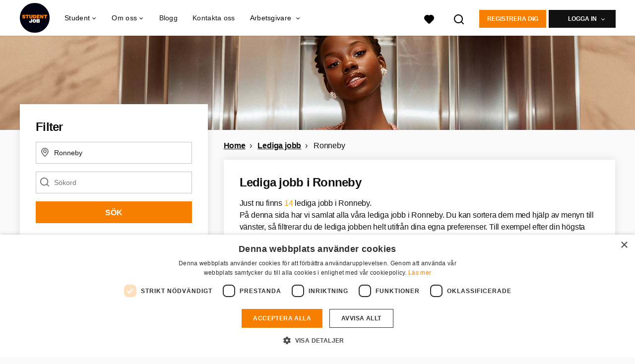

--- FILE ---
content_type: text/html; charset=utf-8
request_url: https://www.studentjob.se/lediga-jobb-i/ronneby
body_size: 28391
content:
<!DOCTYPE html>
<html lang="sv">
  <head>
    <meta charset="UTF-8">

<title>Lediga jobb Ronneby | StudentJob SE</title>
<meta name="viewport" content="width=device-width, initial-scale=1, maximum-scale=1, user-scalable=no">

<link rel="preconnect" href="https://cdn.youngcapital.nl" crossorigin>
<link rel="preconnect" href="https://cdn.youngcapital.nl">
<link rel="preconnect" href="https://fonts.googleapis.com">
<link rel="preconnect" href="https://fonts.gstatic.com" crossorigin>
<link rel="preconnect" href="https://staticdash.net">
<link rel="preconnect" href="https://youngcapital-uploads-production.s3-eu-west-1.amazonaws.com">
<link rel="preconnect" href="https://youngcapital-uploads-production.s3.eu-west-1.amazonaws.com">
<link rel="preconnect" href="https://youngcapital-uploads-production.s3.amazonaws.com">
<link rel="preload" as="style" href="https://staticdash.net/fonts/work-sans/v17/css/default.css" />
<link rel="preload" href="/assets/pages/job-opening-546726ccb43ad0b4c5fbc8145639435920bef9d9df81429fb5e6f1ba6c8d26ef.css" as="style" />

<link rel="apple-touch-icon"      sizes="57x57"   max-age="604800" href=/sjse-apple-touch-icon-57x57.png />
<link rel="apple-touch-icon"      sizes="114x114" max-age="604800" href=/sjse-apple-touch-icon-114x114.png />
<link rel="apple-touch-icon"      sizes="72x72"   max-age="604800" href=/sjse-apple-touch-icon-72x72.png />
<link rel="apple-touch-icon"      sizes="144x144" max-age="604800" href=/sjse-apple-touch-icon-144x144.png />
<link rel="apple-touch-icon"      sizes="60x60"   max-age="604800" href=/sjse-apple-touch-icon-60x60.png />
<link rel="apple-touch-icon"      sizes="120x120" max-age="604800" href=/sjse-apple-touch-icon-120x120.png />
<link rel="apple-touch-icon"      sizes="76x76"   max-age="604800" href=/sjse-apple-touch-icon-76x76.png />
<link rel="apple-touch-icon"      sizes="152x152" max-age="604800" href=/sjse-apple-touch-icon-152x152.png />
<link rel="icon" type="image/png" sizes="196x196" max-age="604800" href=/sjse-favicon-196x196.png />
<link rel="icon" type="image/png" sizes="160x160" max-age="604800" href=/sjse-favicon-160x160.png />
<link rel="icon" type="image/png" sizes="96x96"   max-age="604800" href=/sjse-favicon-96x96.png />
<link rel="icon" type="image/png" sizes="32x32"   max-age="604800" href=/sjse-favicon-32x32.png />
<link rel="icon" type="image/png" sizes="16x16"   max-age="604800" href=/sjse-favicon-16x16.png />
<meta name="msapplication-TileColor"  content="#ffffff" />
<meta name="msapplication-TileImage"  content=/sjse-mstile-144x144.png />
<meta name="msapplication-config"     content=/sjse-browserconfig.xml />
<meta name="theme-color" content="#F77F00">
<meta name="full-lang-code" content="sv-se-x-sj_se" />

    <meta name="apple-itunes-app" content="app-id=1082652441, app-argument=https://www.studentjob.se/lediga-jobb-i/ronneby" />
    <meta name="google-play-app" content="app-id=nl.studentjob" />

  <meta name="google-site-verification" content="EqA4atNZHDy48WEQ4K9mZajXXKQsNaS9wK1IDz8G_Ik">

<meta name="description" content="Hitta ett Lediga jobb i Ronneby med StudentJob.se. Just nu har vi 14 lediga jobb för dig i Ronneby. Sök idag för att öka dina chanser!" />
<meta name="author" content="StudentJob SE" />
<meta name="robots" content="index, follow" />
<meta name="owner" content="StudentJob" />
<meta name="environment" content="production" />
<meta name="referrer" content="origin-when-cross-origin" />

  <meta property="og:title" content="Lediga jobb Ronneby | StudentJob SE" />
  <meta property="og:description" content="Hitta ett Lediga jobb i Ronneby med StudentJob.se. Just nu har..." />
  <meta property="og:type" content="website" />
  <meta property="og:site_name" content="StudentJob SE" />
  <meta property="og:url" content="https://www.studentjob.se/lediga-jobb-i/ronneby" />


    <meta property="og:image" content="https://www.studentjob.se/assets/og-logos/social/studentjob-510518e5bdd4ddf3831a16debc7f809bf5ea045aca2b481dfadfa4becf57231b.jpg" />
    <meta property="og:image:width" content="1200"/>
    <meta property="og:image:height" content="630" />

    <meta property="fb:app_id" content="1599835886958421" />

  <meta name="twitter:card" content="summary_large_image" />
    <meta name="twitter:site" content="@YoungCapital_NL" />
    <meta name="twitter:creator" content="@YoungCapital_NL" />
  <meta name="twitter:title" content="Lediga jobb Ronneby | StudentJob SE" />
  <meta name="twitter:description" content="Hitta ett Lediga jobb i Ronneby med StudentJob.se. Just nu har vi 14 lediga jobb för dig i Ronneby. Sök idag för att öka dina c..." />

    <meta name="twitter:image" content="https://www.studentjob.se/assets/og-logos/social/studentjob-510518e5bdd4ddf3831a16debc7f809bf5ea045aca2b481dfadfa4becf57231b.jpg" />


<link rel="stylesheet" href="https://staticdash.net/fonts/work-sans/v17/css/default.css" />

<style type="text/css">
  @import url(https://cdn.youngcapital.nl/style-guide/icons/3.12.0/style.swap.css);

    /* Bootstrap Glyphicons Halflings */
    @font-face{
      font-family:"Glyphicons Halflings";
      src:url("https://www.studentjob.se/assets/glyphicons-halflings-regular-0805fb1fe24235f70a639f67514990e4bfb6d2cfb00ca563ad4b553c240ddc33.eot");
      src:url("https://www.studentjob.se/assets/glyphicons-halflings-regular-0805fb1fe24235f70a639f67514990e4bfb6d2cfb00ca563ad4b553c240ddc33.eot?#iefix") format("embedded-opentype"),
        url("https://www.studentjob.se/assets/glyphicons-halflings-regular-403acfcf0cbaebd1c28b404eec442cea53642644b3a73f91c5a4ab46859af772.woff2") format("woff2"),
        url("https://www.studentjob.se/assets/glyphicons-halflings-regular-0703369a358a012c0011843ae337a8a20270c336948a8668df5cb89a8827299b.woff") format("woff"),
        url("https://www.studentjob.se/assets/glyphicons-halflings-regular-7c9caa5f4e16169b0129fdf93c84e85ad14d6c107eb1b0ad60b542daf01ee1f0.ttf") format("truetype");
      font-weight:400;
      font-style:normal;
      font-stretch:normal;
    }
    /* YC Custom */
    @font-face {
      font-family: "yc-font";
      src:font-url("https://www.studentjob.se/assets/yc-font-a7b0871094ed68c2c2312bdec92eabef5ffa6ed822228bb182c23ddd0e479168.eot");
      src:font-url("https://www.studentjob.se/assets/yc-font-a7b0871094ed68c2c2312bdec92eabef5ffa6ed822228bb182c23ddd0e479168.eot?#iefix") format("embedded-opentype"),
        font-url("https://www.studentjob.se/assets/yc-font-1abcc95be791d29cf499331673f23a15b57cf23e02e96b56e0aafc1df51a041e.woff") format("woff"),
        font-url("https://www.studentjob.se/assets/yc-font-0f352a0365bb3006453278e56719057a5349841541e8dee50c0b11831aa1b3c4.ttf") format("truetype");
      font-weight: 400;
      font-style: normal;
    }
    [data-icon]:before{font-family: "yc-font" !important;content: attr(data-icon);font-style: normal !important;font-weight: normal !important;font-variant: normal !important;text-transform: none !important;speak: none;line-height: 1;-webkit-font-smoothing: antialiased;-moz-osx-font-smoothing: grayscale;}
    [class^="yc-icon-"]:before,[class*=" yc-icon-"]:before {font-family: "yc-font" !important;font-style: normal !important;font-weight: normal !important;font-variant: normal !important;text-transform: none !important;speak: none;line-height: 1;-webkit-font-smoothing: antialiased;-moz-osx-font-smoothing: grayscale;}
    .yc-icon-close:before {content: "\61"; }
    .yc-icon-star-empty:before {content: "\62";}
    .yc-icon-star-full:before {content: "\63";}
    .yc-icon-search:before {content: "\64";}
    .yc-icon-profile:before {content: "\65";}
    .yc-icon-arrow-left:before {content: "\66";}
    .yc-icon-arrow-right:before {content: "\67";}
    .yc-icon-money:before {content: "\68";}
</style>


<script src="/assets/jquery-5c7dcc015048ed98c0060951b988c5380363a047d30b22f181def007bd759e05.js"></script>


<link rel="search" type="application/opensearchdescription+xml" href="/opensearch.xml" title="StudentJob SE" />

<meta name="csrf-param" content="authenticity_token" />
<meta name="csrf-token" content="68k8JBMFFa0Gt3fR4cvbYvfnvnf1J00FqlL8-SK4x-8W5-bmNCs4Wuc91JsgsOVtzRjjE58ea2gsnB3Sd2HSig" />

<script> use_styleguide_css = true; </script>
<script> new_styleguide_forms = false; </script>



  <link rel="stylesheet" href="/assets/pages/job-opening-546726ccb43ad0b4c5fbc8145639435920bef9d9df81429fb5e6f1ba6c8d26ef.css" />

<script src="/assets/application-19df785fefd34a6859f5616c768bb5a19700fc05fa4d0a2fab9214b67e0f4a6d.js" async="async"></script>
<script src="/assets/esbuild-8ade744b0c70f3b23eb9ec709423af9b7714cda2a9179b0491a503eb78b781af.js" data-turbo-track="reload" defer="defer"></script>






    
    <meta name="csrf-param" content="authenticity_token" />
<meta name="csrf-token" content="FqF4kvN2ihXGeGs9BidQFTm-HPcLYe4jI6RZHfvzME3rj6JQ1Fin4ifyyHfHXG4aA0FBk2FYyE6larg2riolKA" />
    

      <link rel="canonical" href="https://www.studentjob.se/lediga-jobb-i/ronneby">

  </head>

  <body
    class='
      bg
      use-ycs
      
    '
    data-turbo="false"
    data-controller="job-openings-sticky-title"
    data-action="scroll@document->job-openings-sticky-title#scrollEventListener"
  >
    <script>
  window.dataLayer = window.dataLayer || [];
  window.dataLayer.push({"environment":{"environment":"production","language":"sv"},"pagetype":{"pagetype":"job_guides \u003e job_openings_index"},"facebookPixel":{"pageViewEventID":"page_view_019bde5c-ee40-7d22-baab-f1538ce79d86"}});


  var viewport = {};
  viewport.width = window.innerWidth
  viewport.height = window.innerHeight

  window.dataLayer[0].environment.viewport = viewport;
</script>

    <script>
      window.jobOpeningAbsoluteIndex = 0;
      window.dataLayer = window.dataLayer || []
      window.dataLayer.push({"searchTerm":null,"location":"Ronneby","distance":25,"categories":[],"employments":[],"education":[],"languages":[],"hours":{"min":null,"max":null},"numberOfResults":14,"pages":{"numberOfPages":1,"currentPage":1}});

      // checking if we need to send the search_results event, it gets set as false from js file handling the search event
      var jobOpeningSearchResultsEventSent = window.localStorage.getItem("jobOpeningSearchResultsEventSent")
      if(jobOpeningSearchResultsEventSent != 'true') {
        window.dataLayer.push({ ecommerce: null });
        window.dataLayer.push({
          event: "search_results",
          number_of_results: 14,
          search_term: "",
          suggested_search_term: "",
          suggested_number_of_results: 0
        });
        // marking as sent so that it does not gets triggerd onload of paginated next pages of same search
        window.localStorage.setItem("jobOpeningSearchResultsEventSent", 'true')
      }
    </script>


      <!-- Google Tag Manager -->
      <noscript data-test="gtm-tracking-script"><iframe src="//www.googletagmanager.com/ns.html?id=GTM-5B5TXF"
      height="0" width="0" style="display:none;visibility:hidden"></iframe></noscript>
      <script>(function(w,d,s,l,i){w[l]=w[l]||[];w[l].push({'gtm.start':
      new Date().getTime(),event:'gtm.js'});var f=d.getElementsByTagName(s)[0],
      j=d.createElement(s),dl=l!='dataLayer'?'&l='+l:'';j.async=true;j.src=
      '//www.googletagmanager.com/gtm.js?id='+i+dl;f.parentNode.insertBefore(j,f);
      })(window,document,'script','dataLayer','GTM-5B5TXF');</script>
      <!-- End Google Tag Manager -->


    <!-- legacy-header -->


    <div class="new-header" data-job-openings-sticky-title-target="siteNavigation">
      <div class="new-header__container">
        <div class="new-header__item new-header__item--menu new-header__item--mobile">
  <button class="new-header__menu-toggle" aria-label="Main menu">
    <span class="nyc-icon nyc-icon-menu-hamburger new-header__menu-icon--closed"></span>
    <span class="nyc-icon nyc-icon-close-cross new-header__menu-icon--open"></span>
  </button>
  <ul class="new-header__menu-nav new-header__menu-nav--left navigation navigation--main">


        <li class="navigation__item navigation__item--top"><span class="">Jobbsökande</span><div class="navigation__container"><ul class="navigation navigation--sub"><li class="navigation__item"><span class="navigation__drop">Lediga jobb</span><ul class="navigation navigation--sub"><li class="navigation__item"><a href="/deltidsjobb" class="navigation__link">Deltidsjobb</a></li><li class="navigation__item"><a href="/sommarjobb" class="navigation__link">Sommarjobb</a></li><li class="navigation__item"><a href="/internship" class="navigation__link">Internship</a></li><li class="navigation__item"><a href="/extrajobb" class="navigation__link">Extrajobb</a></li><li class="navigation__item"><a href="/lediga-jobb-i" class="navigation__link">Alla lediga jobb</a></li><li class="navigation__item"><a href="https://www.studentjob.se/lediga-jobb-i" class="navigation__link">Lediga jobb | städer</a></li><li class="navigation__item"><a href="/info/jobba-hemifran" class="navigation__link">Jobba hemifrån</a></li><li class="navigation__item"><a href="/jobba-utomlands" class="navigation__link">Jobba utomlands</a></li><li class="navigation__item"><a href="/volontar" class="navigation__link">Volontär</a></li></ul></li><li class="navigation__item"><a href="/karriarrad" class="navigation__link">Karriärråd</a></li><li class="navigation__item"><a href="/blogg" class="navigation__link">Blogg</a></li><li class="navigation__item"><a href="https://www.studentjob.se/aldrar" class="navigation__link">Jobb 13-18år</a></li></ul></div></li><li class="navigation__item navigation__item--top"><span class="">Information</span><div class="navigation__container"><ul class="navigation navigation--sub"><li class="navigation__item"><a href="/soker-personal" class="navigation__link">Arbetsgivare</a></li><li class="navigation__item"><a href="/om-studentjob" class="navigation__link">Om oss</a></li><li class="navigation__item"><a href="/vanliga-fragor" class="navigation__link">FAQ</a></li><li class="navigation__item"><a href="/kontakta-oss" class="navigation__link">Kontakt</a></li></ul></div></li>

    <li class="navigation__item navigation__item--socials">

        <a title="LinkedIn" aria-label="LinkedIn" class="navigation__social" target="_blank" rel="noopener" href="https://www.linkedin.com/company/studentjob-sweden/">
          <i class="nyc-icon nyc-icon-network-linkedin"></i>
</a>        <a title="Instagram" aria-label="Instagram" class="navigation__social" target="_blank" rel="noopener" href="https://www.instagram.com/studentjob.se/">
          <i class="nyc-icon nyc-icon-network-insta"></i>
</a>        <a title="Twitter" aria-label="Twitter" class="navigation__social" target="_blank" rel="noopener" href="https://twitter.com/info_StudentJob">
          <i class="nyc-icon nyc-icon-network-twitter"></i>
</a>        <a title="Facebook" aria-label="Facebook" class="navigation__social" target="_blank" rel="noopener" href="https://www.facebook.com/studentjobsverige/">
          <i class="nyc-icon nyc-icon-network-facebook"></i>
</a>    </li>
  </ul>
</div>

        <div class="new-header__item new-header__item--menu">
  <ul class="new-header__menu-nav navigation navigation--main navigation--desktop">
      
        <li class="navigation__item navigation__item--top"><span class="navigation__drop">Student</span><div class="navigation__container"><ul class="navigation navigation--sub"><li class="navigation__item"><span class="navigation__drop">Lediga Jobb</span><ul class="navigation navigation--sub"><li class="navigation__item"><a href="/populara-jobb" class="navigation__link">Populära Jobb</a></li><li class="navigation__item"><a href="/deltidsjobb" class="navigation__link">Deltidsjobb</a></li><li class="navigation__item"><a href="/heltidsjobb" class="navigation__link">Heltidsjobb</a></li><li class="navigation__item"><a href="/sommarjobb" class="navigation__link">Sommarjobb</a></li><li class="navigation__item"><a href="/internship" class="navigation__link">Internship</a></li><li class="navigation__item"><a href="/lediga-jobb-i" class="navigation__link">Lediga jobb | städer</a></li><li class="navigation__item"><a href="/extrajobb" class="navigation__link">Extrajobb</a></li><li class="navigation__item"><a href="/examensarbete" class="navigation__link">Examensarbete</a></li><li class="navigation__item"><a href="/volontar" class="navigation__link">Volontär</a></li><li class="navigation__item"><a href="/info/jobba-hemifran" class="navigation__link">Jobba hemifrån</a></li></ul></li><li class="navigation__item"><span class="navigation__drop">Jobba </span><ul class="navigation navigation--sub"><li class="navigation__item"><a href="https://www.studentjob.se/lediga-jobb" class="navigation__link">Alla lediga jobb</a></li><li class="navigation__item"><a href="/lediga-jobb-i-region" class="navigation__link">Lediga jobb | län</a></li><li class="navigation__item"><a href="/lediga-jobb-i" class="navigation__link">Lediga jobb | städer</a></li></ul></li><li class="navigation__item"><span class="navigation__drop">Karriärråd</span><ul class="navigation navigation--sub"><li class="navigation__item"><a href="/karriarrad/cv/gratis-cv-mall" class="navigation__link">Gratis CV-mall</a></li><li class="navigation__item"><a href="/karriarrad/personligt-brev" class="navigation__link">Personligt brev</a></li><li class="navigation__item"><a href="/karriarrad/arbetsintervju" class="navigation__link">Arbetsintervju</a></li><li class="navigation__item"><a href="/karriarrad/cv" class="navigation__link">CV </a></li><li class="navigation__item"><a href="https://www.studentjob.se/karriarrad/ny-pa-jobbet" class="navigation__link">Ny på jobbet</a></li><li class="navigation__item"><a href="/karriarrad" class="navigation__link">Alla Karriärråd</a></li><li class="navigation__item"><a href="https://www.studentjob.se/karriarrad/linkedin-tips" class="navigation__link">LinkedIn-tips</a></li><li class="navigation__item"><a href="https://www.studentjob.se/karriarrad/lonesamtal" class="navigation__link">Lönesamtal och löneförhandling</a></li></ul></li><li class="navigation__item"><span class="navigation__drop">Karriärguide</span><ul class="navigation navigation--sub"><li class="navigation__item"><a href="https://www.studentjob.se/karriarguide/arbetsratt" class="navigation__link">Arbetsrätt</a></li><li class="navigation__item"><a href="https://www.studentjob.se/karriarguide/anstallningsavtal" class="navigation__link">Anställningsavtal</a></li><li class="navigation__item"><a href="https://www.studentjob.se/karriarguide/inkomster-skatter" class="navigation__link">Inkomster och skatter</a></li><li class="navigation__item"><a href="https://www.studentjob.se/karriarguide/formaner-jobb" class="navigation__link">Förmåner på jobbet</a></li><li class="navigation__item"><a href="https://www.studentjob.se/karriarguide/arbetsratt/kollektivavtal" class="navigation__link">Kollektivavtal</a></li><li class="navigation__item"><a href="/typ-av-arbete" class="navigation__link">Typ av arbete</a></li><li class="navigation__item"><a href="https://www.studentjob.se/karriarguide/inkomster-skatter/lon-yrke" class="navigation__link">Lön efter yrke</a></li><li class="navigation__item"><a href="https://www.studentjob.se/karriarguide/inkomster-skatter/olika-typer-av-loner" class="navigation__link">Olika typer av lön </a></li></ul></li><li class="navigation__item"><span class="navigation__drop">Info</span><ul class="navigation navigation--sub"><li class="navigation__item"><a href="/vanliga-fragor" class="navigation__link">FAQ</a></li><li class="navigation__item"><a href="/kontakta-oss" class="navigation__link">Kontakta oss</a></li><li class="navigation__item"><a href="/aldrar" class="navigation__link">Information om åldrar</a></li><li class="navigation__item"><a href="https://www.studentjob.se/aldrar/jobb-13-ar-gammal" class="navigation__link">Hitta jobb 13 år</a></li><li class="navigation__item"><a href="https://www.studentjob.se/aldrar/jobb-14-ar-gammal" class="navigation__link">Hitta jobb 14 år</a></li><li class="navigation__item"><a href="https://www.studentjob.se/aldrar/jobb-15-ar-gammal" class="navigation__link">Hitta jobb 15 år</a></li><li class="navigation__item"><a href="https://www.studentjob.se/aldrar/jobb-16-ar-gammal" class="navigation__link">Hitta jobb 16 år</a></li><li class="navigation__item"><a href="https://www.studentjob.se/aldrar/jobb-17-ar-gammal" class="navigation__link">Hitta jobb 17 år</a></li><li class="navigation__item"><a href="https://www.studentjob.se/aldrar/jobb-18-ar-gammal" class="navigation__link">Hitta jobb 18 år</a></li></ul></li><li class="navigation__item"><span class="navigation__drop">Jobba utomlands</span><ul class="navigation navigation--sub"><li class="navigation__item"><a href="https://www.studentjob.se/karriarguide/inkomster-skatter/stipendier" class="navigation__link">Stipendier</a></li><li class="navigation__item"><a href="https://www.studentjob.be" class="navigation__link">Belgien</a></li><li class="navigation__item"><a href="https://www.studentjob.fr" class="navigation__link">Frankrike</a></li><li class="navigation__item"><a href="https://www.studentjob.se/jobba-utomlands/grekland" class="navigation__link">Grekland</a></li><li class="navigation__item"><a href="https://www.studentjob.nl/" class="navigation__link">Nederländerna</a></li><li class="navigation__item"><a href="https://www.studentjob.es/" class="navigation__link">Spanien </a></li><li class="navigation__item"><a href="https://www.studentjob.ch/" class="navigation__link">Schweiz</a></li><li class="navigation__item"><a href="https://www.studentjob.co.uk" class="navigation__link">Storbritannien</a></li><li class="navigation__item"><a href="https://www.studentjob.de/" class="navigation__link">Tyskland</a></li><li class="navigation__item"><a href="https://www.studentjob.at/" class="navigation__link">Österrike</a></li><li class="navigation__item"><a href="https://www.studentjob.se/jobba-utomlands" class="navigation__link">Alla jobb utomlands</a></li></ul></li></ul></div></li><li class="navigation__item navigation__item--top"><span class="navigation__drop">Om oss</span><div class="navigation__container"><ul class="navigation navigation--sub"><li class="navigation__item"><span class="navigation__drop">Vilka vi är </span><ul class="navigation navigation--sub"><li class="navigation__item"><a href="/om-studentjob" class="navigation__link">Om oss</a></li><li class="navigation__item"><a href="/om-studentjob/jobba-for-oss" class="navigation__link">Jobba för oss</a></li></ul></li><li class="navigation__item"><span class="navigation__drop">Våra andra siter</span><ul class="navigation navigation--sub"><li class="navigation__item"><a href="https://www.studentjob.co.uk/" class="navigation__link">Studentjob UK</a></li><li class="navigation__item"><a href="https://www.studentjob.de/" class="navigation__link">Studentjob DE</a></li><li class="navigation__item"><a href="https://www.studentjob.es/" class="navigation__link">Studentjob ES</a></li><li class="navigation__item"><a href="https://www.studentjob.nl/" class="navigation__link">Studentjob NL</a></li></ul></li></ul></div></li><li class="navigation__item navigation__item--top"><a href="/blogg" class="navigation__link">Blogg</a></li><li class="navigation__item navigation__item--top"><a href="/kontakta-oss" class="navigation__link">Kontakta oss</a></li><li class="navigation__item navigation__item--top"><span class="navigation__drop">Arbetsgivare </span><div class="navigation__container"><ul class="navigation navigation--sub"><li class="navigation__item"><a href="https://www.studentjob.se/soker-personal" class="navigation__link navigation__link--drop">Hitta kandidater</a><ul class="navigation navigation--sub"><li class="navigation__item"><a href="/soker-personal" class="navigation__link">Lägg ut en jobbannons</a></li><li class="navigation__item"><a href="/arbetsgivare/tips-for-arbetsgivare" class="navigation__link">Tips för arbetsgivare </a></li><li class="navigation__item"><a href="https://www.studentjob.se/soker-personal/anstalla-studenter/tjanster" class="navigation__link">Våra tjänster</a></li></ul></li><li class="navigation__item"><a href="https://www.studentjob.se/arbetsgivare/kontakta-oss" class="navigation__link navigation__link--drop">Kontakt</a><ul class="navigation navigation--sub"><li class="navigation__item"><a href="/arbetsgivare/rekryteringsguiden" class="navigation__link">Rekryteringsguiden</a></li><li class="navigation__item"><a href="/vanliga-fragor/arbetsgivare" class="navigation__link">FAQ</a></li><li class="navigation__item"><a href="/arbetsgivare/kontakta-oss" class="navigation__link">Kontakta oss</a></li></ul></li><li class="navigation__item"><span class="navigation__drop">Anställa till</span><ul class="navigation navigation--sub"><li class="navigation__item"><a href="https://www.studentjob.se/soker-personal/anstalla-studenter/restaurang-jobb" class="navigation__link">Restaurang</a></li><li class="navigation__item"><a href="https://www.studentjob.se/soker-personal/anstalla-studenter/jobb-retail" class="navigation__link">Detaljhandel</a></li><li class="navigation__item"><a href="https://www.studentjob.se/soker-personal/anstalla-studenter/saljare-jobb" class="navigation__link">Säljare</a></li><li class="navigation__item"><a href="https://www.studentjob.se/soker-personal/anstalla-studenter/kundservice-jobb" class="navigation__link">Kundservice</a></li><li class="navigation__item"><a href="https://www.studentjob.se/soker-personal/anstalla-studenter/logistik-jobb" class="navigation__link">Logistik</a></li><li class="navigation__item"><a href="https://www.studentjob.se/soker-personal/anstalla-studenter/laxhjalp-online" class="navigation__link">Läxhjälp</a></li><li class="navigation__item"><a href="https://www.studentjob.se/soker-personal/anstalla-studenter/jobba-utomlands" class="navigation__link">Utomlands</a></li><li class="navigation__item"><a href="https://www.studentjob.se/soker-personal/bemanning-och-rekrytering/praktikant-praktikplats" class="navigation__link">Praktikplats</a></li></ul></li><li class="navigation__item"><span class="navigation__drop">Anställa</span><ul class="navigation navigation--sub"><li class="navigation__item"><a href="https://www.studentjob.se/soker-personal/bemanning-och-rekrytering/anstalla-nyexaminerad" class="navigation__link">Nyexaminerade</a></li><li class="navigation__item"><a href="https://www.studentjob.se/soker-personal/anstalla-sommarjobbare" class="navigation__link">Sommarjobbare</a></li><li class="navigation__item"><a href="https://www.studentjob.se/soker-personal/anstalla-studenter" class="navigation__link">Studenter</a></li></ul></li></ul></div></li>
  </ul>
</div>

        <div class="new-header__item new-header__item--favorites ">
  <a class="new-header__link" aria-label="Visa alla favoriter" href="/kandidat/favorit-jobb">
    <div class="new-header__favorites-icon">
      <img alt="Hjärta" src="/assets/icons/svg/icon-favourite-filled-3de5d46f56bdae68d7267176c73959be6a934c63f885c029858ee4b798962fe5.svg" width="22" height="22" />
      <span class="new-header__favorites-count hidden">
        0
      </span>
    </div>
</a></div>


        <div class="new-header__item new-header__item--logo">
          <a href="/" class="new-header__logo">
            <img width="60" height="60" src="https://www.studentjob.se/logos/svg/sjse.svg" alt="StudentJob SE_logo" title="StudentJob SE" class="new-header__image">
          </a>
        </div>

        <div class="new-header__item new-header__item--search search search--job-listing">
          <button class="search__toggle" aria-label="Sök">
            <img alt="Förstoringsglas" src="/assets/icons/svg/icon-search-d6b422475f7b015089cb87cc67d0644a18daa19e55f6d8114d874f22e5e6db23.svg" width="22" height="22" />
          </button>
        </div>

          <div class="new-header__item new-header__item--user-menu user-menu user-menu-toggle--logged-out">
    <button class="new-header__menu-toggle" aria-label="Logga in">
      <span class="nyc-icon nyc-icon-avatar new-header__menu-icon--closed"></span>
      <span class="nyc-icon nyc-icon-close-cross new-header__menu-icon--open"></span>
    </button>

      


      <ul class="new-header__menu-nav navigation navigation--main new-header__menu-nav--right hidden-lg hidden-md">
          <li class="navigation__item">
            <span>
              ARBETSSÖKANDE
            </span>
            <div class="navigation__container">
              <ul class="navigation navigation--sub">
                <li class="navigation__item">
                  <a class="navigation__link" href="/kandidat/ny">Skapa profil</a>
                </li>
                <li class="navigation__item" data-test="job-board-login-button-mobile">
                  <a class="navigation__link" data-method="post" href="/accounts/auth/studentjob_id">Logga in</a>
                </li>
              </ul>
            </div>
          </li>
        <li class="navigation__item">
          <span>
            Arbetsgivare
          </span>
          <div class="navigation__container">
            <ul class="navigation navigation--sub">
              <li class="navigation__item">
                <a class="navigation__link" href="#">
                  <a class="navigation__link" href="/foretag/ny">Skapa profil</a>
                </a>
              </li>
              <li class="navigation__item">
                <a class="navigation__link" href="/foretag/logga-in">Logga in</a>
              </li>
            </ul>
          </div>
        </li>
      </ul>

      <ul class="new-header__menu-nav navigation navigation--main user-menu--anonymus hidden-xs hidden-sm">
        <li class="navigation__item menu-select">
          <ul class="menu-select__list menu-select__list--dropless">
            <li class="menu-select__item menu-select__item--borderless">
              <button class="new-header__btn new-header__btn--drop" type="button">
                Registrera dig
              </button>
            </li>
            <li class="menu-select__item menu-select__item--login">
              <a class="menu-select__link" href="/kandidat/ny">ARBETSSÖKANDE</a>
            </li>
            <li class="menu-select__item menu-select__item--login">
              <a class="menu-select__link" href="/foretag/ny">ARBETSGIVARE</a>
            </li>
          </ul>
        </li>
        <li class="navigation__item menu-select">
          <ul class="menu-select__list menu-select__list--dropless">
            <li class="menu-select__item menu-select__item--borderless">
              <button class="new-header__btn new-header__btn--black  new-header__btn--drop">
                Logga in
              </button>
            </li>
            <li class="menu-select__item menu-select__item--login" data-test="job-board-login-button-desktop">
              <a class="menu-select__link" data-method="post" href="/accounts/auth/studentjob_id">ARBETSSÖKANDE</a>
            </li>
            <li class="menu-select__item menu-select__item--login">
              <a class="menu-select__link" data-toggle="modal" data-target="#customerLogin" data-keyboard="true" href="javascript:void(0)">Arbetsgivare</a>
            </li>
          </ul>
        </li>
      </ul>
  </div>


      </div>

    </div>

    <div class="card search__box search--job-listing">
  <nav class="tabs">
    <ul>
      <li class="tab col tab--active">
        <a href='javascript:void(0);' class="tab__text" data-search-type="search--job-listing">
          Lediga jobb
        </a>
      </li>
      <li class="tab col">
        <a href='javascript:void(0);' class="tab__text" data-search-type="search--all-site">
          Sök hela sidan
        </a>
      </li>
    </ul>
  </nav>

  <div class="card__body mw-none">
    <div class="search__form search--all-site">
      <form action="/zoeken" accept-charset="UTF-8" method="get">
        <div class="row">
          <div class="col-xs-12">
            <input type="text" name="search[keywords_scope]" id="search_whole_site" maxlength="255" placeholder="Sök igenom hela sidan" class="search__input" />
          </div>
        </div>
        <div class="row">
          <div class="col-xs-12">
            <input type="submit" name="commit" value="Sök på hela hemsidan" class="new-header__btn" data-disable-with="Sök på hela hemsidan" />
          </div>
        </div>
</form>    </div>
    <div class="search__form search--job-listing">
      <form id="job_opening_search" action="/lediga-jobb" accept-charset="UTF-8" method="get">
        <div class="row">
          <div class="col-xs-12 pb-2x">
            <div class="u-position--relative">
              <input type="text" name="search[zipcode_eq]" id="session_search_zipcode_eq" value="Ronneby" placeholder="Ort eller postnummer" class="js-typeahead search__input search_zipcode_track" aria-label="Ort eller postnummer" data-js-typeahead-ajax-data-path="https://www.studentjob.se/assets/se-c3222cd02108fffc5aaad8daffb58773533533bd128a86e143d340b89a42ce4e.json" />

              <i class="flex-row center-xs middle-xs nyc-icon nyc-icon-location"></i>
            </div>
          </div>
        </div>
        <div class="row">
          <div class="col-xs-12 pb-2x">
            <div class="u-position--relative">
                <input type="text" name="search[keywords_scope]" id="search_keywords_scope" placeholder="Sökord" class="search__input" />

              <i class="flex-row center-xs middle-xs nyc-icon nyc-icon-search"></i>
            </div>
          </div>
        </div>
        <div class="row">
          <div class="col-xs-12">
            <input type="submit" name="commit" value="Sök" class="new-header__btn" data-page-type="job_guides:job_openings_index" data-search-source="header_navigation" data-search-tracker="job_opening" data-disable-with="Sök" />
          </div>
        </div>
</form>    </div>
  </div>
</div>

    <!-- Temporary here -->
    <script type="text/javascript">
      if (typeof Object.assign != 'function') {
        // Must be writable: true, enumerable: false, configurable: true
        Object.defineProperty(Object, "assign", {
          value: function assign(target, varArgs) { // .length of function is 2
            'use strict';
            if (target == null) { // TypeError if undefined or null
              throw new TypeError('Cannot convert undefined or null to object');
            }

            var to = Object(target);

            for (var index = 1; index < arguments.length; index++) {
              var nextSource = arguments[index];

              if (nextSource != null) { // Skip over if undefined or null
                for (var nextKey in nextSource) {
                  // Avoid bugs when hasOwnProperty is shadowed
                  if (Object.prototype.hasOwnProperty.call(nextSource, nextKey)) {
                    to[nextKey] = nextSource[nextKey];
                  }
                }
              }
            }
            return to;
          },
          writable: true,
          configurable: true
        });
      }
      (function () {
        if ( typeof window.CustomEvent === "function" ) return false; //If not IE

        function CustomEvent ( event, params ) {
          params = params || { bubbles: false, cancelable: false, detail: undefined };
          var evt = document.createEvent( 'CustomEvent' );
          evt.initCustomEvent( event, params.bubbles, params.cancelable, params.detail );
          return evt;
        }

        CustomEvent.prototype = window.Event.prototype;

        window.Event = CustomEvent;
      })();


    /**
     * SearchBox responsible for searh box component
     * @param {Object} optional elements to which the box is binded
     **/

      var SearchBox = function(elements) {
        var ELEMENTS = {
          user: jQuery('.new-header__item--user-menu'),
          menu: jQuery('.search'),
          btn: jQuery('.search__toggle'),
          bar: jQuery('.search__box'),
          type: jQuery('[data-search-type]'),
          body: jQuery('body'),
          html: document.getElementsByTagName("html")[0]
        };

        this.ELEMENTS = Object.assign(ELEMENTS, elements);

        this.open = false;
        this.init();
      }

      SearchBox.prototype.init = function() {
        this.toggleEvent = new Event('toggleSearchBar');

        this.hideOnOverlay();
        this.bindButtonClick();
      }

      SearchBox.prototype.bindButtonClick = function() {
        var self = this;
        var btn = this.ELEMENTS.btn;
        var bar = this.ELEMENTS.bar;
        var type = this.ELEMENTS.type;

        for (var i = 0; i < btn.length; i++) {
          btn[i].addEventListener('click', function(e) {
            e.preventDefault();
            var disable = !bar.hasClass('search__box--open')
            self.toggle(disable);
          });
        }

        for (var i = 0; i < type.length; i++) {
          type[i].addEventListener('click', function() {
            $(".tab--active").removeClass('tab--active');
            $(this).parent().addClass('tab--active');

            self.toggleType(this.dataset.searchType)
          });
        }
      }

      SearchBox.prototype.toggle = function(show) {
        var visible = show || false;
        var bar = this.ELEMENTS.bar;
        var body = this.ELEMENTS.body;
        var html = this.ELEMENTS.html;
        this.open = visible;

        document.dispatchEvent(this.toggleEvent);
        if (visible) {
          var type = bar.attr('class').split(' ').filter(function(word) { return word.match('search--'); });

          this.positionBox();
          this.focusInput(type[0]);

          body.addClass('new-menu-search');
          bar.addClass('search__box--open');

          if (window.matchMedia("(max-width: 1023px)").matches) {
            html.style.cssText ="overflow:hidden;position:relative;height:100vh;";
          }
        } else {
          body.removeClass('new-menu-search');
          bar.removeClass('search__box--open');

          html.style = "";
        }
      };

      SearchBox.prototype.focusInput = function(type) {
        var visible = this.ELEMENTS.bar.find('.' + type);

        setTimeout(function() {
          visible.find('input[type="text"]').first().focus();
        }, 100);
      }

      SearchBox.prototype.toggleType = function(type) {
        var types = this.ELEMENTS.type;
        var bar = this.ELEMENTS.bar;

        for (var i = 0; i < types.length; i++) {
          bar.removeClass(types[i].dataset.searchType);
        }

        bar.toggleClass(type);
        this.focusInput(type);
      }

      SearchBox.prototype.positionBox = function() {
        var bar = this.ELEMENTS.bar;
        var menu = this.ELEMENTS.menu;
        var user = this.ELEMENTS.user;

        if (window.matchMedia("(min-width: 1024px)").matches) {
          bar.css('left', menu[0].offsetWidth + menu[0].offsetLeft - bar[0].offsetWidth + user[0].offsetWidth - 5 + 'px');
        } else {
          bar.css('left', 0);
        }
      }

      SearchBox.prototype.hideOnOverlay = function() {
        var menu = this.ELEMENTS.menu;
        var body = this.ELEMENTS.body;
        var bar = this.ELEMENTS.bar;
        var self = this;

        document.addEventListener('click', function(e) {
          if (e.target.tagName == "BODY" || e.target.className == "new-header" && body.hasClass('new-menu-search')) {
            self.toggle();
          }
        })
      };

      /**
       * [NewMenu description]
       */
      var NewMenu = function() {
        this.ELEMENTS = {
          body: jQuery('body'),
          menu: {
            btns: jQuery('.new-header__menu-toggle'),
            select: jQuery('[data-menu-select]'),
            sub: jQuery('.new-header__item--mobile .navigation--sub .navigation__drop'),
            links: jQuery('.navigation__link'),
            desktop: {
              top: jQuery('.navigation--desktop > .navigation__item--top, .user-menu-toggle--logged-in'),
              sub: jQuery('.navigation--desktop .navigation__link')
            }
          }
        }

        this.TIMEOUT_CLOSE_SUB = setTimeout("", 0)

        this.init();
      }

      NewMenu.prototype.init = function() {
        var search = {
          menu: jQuery('.search'),
          btn: jQuery('.search__toggle'),
          bar: jQuery('.search__box'),
          type: jQuery('[data-search-type]'),
        };

        var self = this;

        this.search = new SearchBox(search);
        this.initDropdowns();
        this.initUserDropdown();
        this.initSubMenus();
        this.initMenus();
        this.initSelects();
        this.initLinks();

        document.addEventListener('toggleSearchBar', function() {
          self.closeAll.call(self);
          if (self.search.open) {
            self.toggleScrollable(true);
          }
        });
      }

      NewMenu.prototype.initLinks = function() {
        var self = this;

        jQuery.each(this.ELEMENTS.menu.links, function(i, link) {
          link.addEventListener('click', function() {
            if (!this.classList.contains('navigation__link--drop')) {
              /* Timeout for waiting page draw so the animation is smooth */
              setTimeout(function() {
                self.closeAll();
              }, 250);

              // scroll to page top
              document.body.scrollTop = document.documentElement.scrollTop = 0;
            }
          });
        });
      }

      NewMenu.prototype.initMenus = function() {
        var self = this,
            btns = this.ELEMENTS.menu.btns,
            body = this.ELEMENTS.body;

        for (var i = 0; i < btns.length; i++) {
          btns[i].addEventListener('click', function() {
            var button = this;

            if (button.classList.contains('new-header__menu-toggle--open')) {
              self.closeAll();
              document.querySelector(".new-header").classList.remove("-menu-opened");
            } else {
              self.closeAll();
              self.toggleScrollable(true);
              self.search.toggle(false);
              setTimeout(function() {
                document.querySelector(".new-header").classList.add("-menu-opened");
                button.classList.add('new-header__menu-toggle--open');
              }, 0)
            }
          });
        }
      }

      NewMenu.prototype.initSelects = function() {
        var select = this.ELEMENTS.menu.select;
        jQuery.each(select, function(i, sel) {
          sel.addEventListener('touchend', function(e) {
            if (!this.classList.contains('menu-select__list--visible')) {
              e.preventDefault();
              this.classList.add('menu-select__list--visible');
            }
          });
        });
      }

      NewMenu.prototype.initSubMenus = function() {
        var sub = this.ELEMENTS.menu.sub;

        jQuery.each(sub, function(i, menu) {
          menu.addEventListener('click', function() {
            jQuery(this.nextElementSibling).stop().slideToggle(250);
          });
        });
      }

      NewMenu.prototype.listenTopElements = function(e, topElem) {
        var self = this;

        if (!topElem.classList.contains('navigation__item--active') && !topElem.classList.contains('user-menu')) {
          jQuery.each(this.ELEMENTS.menu.desktop.top, function(i, elem) {
            setTimeout(elem.classList.remove('navigation__item--active', 'user-menu--active'), 0);
          });

          document.addEventListener('click', self.listenCloseOnClickOut, true);

          if (topElem.children[0].className == 'navigation__drop') {
            topElem.classList.add('navigation__item--active');
          }
        } else {
          if (e.target.classList.contains('navigation__item--top')) {
            topElem.classList.remove('navigation__item--active');
          }
        }
      }

      NewMenu.prototype.listenDesktopUserElements = function(e, userElem) {
        if (window.matchMedia("(min-width: 992px)").matches) {
          var self = this;

          if (!jQuery(userElem).hasClass('user-menu--active')) {
            document.addEventListener('click', self.listenCloseUserOnClickOut, true);

            jQuery.each(this.ELEMENTS.menu.desktop.top, function(i, elem) {
              setTimeout(elem.classList.remove('navigation__item--active'), 0);
            });

            jQuery(userElem).addClass('user-menu--active');
          } else {
            if (e.target.classList.contains("new-header__item--user-menu")) {
              jQuery(userElem).removeClass('user-menu--active');
            }
          }
        }
      }

      NewMenu.prototype.initDropdowns = function () {
        var self = this;

        jQuery.each(this.ELEMENTS.menu.desktop.top, function(i, elem) {
          elem.addEventListener('click', function(e) {
            self.listenTopElements(e, elem);
          }, true);
        });
      }

      NewMenu.prototype.initUserDropdown = function () {
        var self = this,
            elems = jQuery(".user-menu");

        jQuery.each(elems, function(i, elem) {
          elem.addEventListener('click', function(e) {
            self.listenDesktopUserElements(e, elem);
          }, true);
        })
      }

      NewMenu.prototype.listenCloseOnClickOut = function(e) {
        if (!jQuery(".navigation__item--active, .user-menu--active")) return false;

        var newHeader  = jQuery(".new-header"),
            mouseX     = e.clientX,
            mouseY     = e.clientY,
            activeItem = jQuery(".navigation__item--active, .user-menu--active");

        var hoveredElement = document.elementFromPoint(mouseX, mouseY);

        var containsElement       = newHeader.has(hoveredElement),
            activeIsHovered       = activeItem == hoveredElement,
            activeContainsHovered = activeItem.has(hoveredElement);

        if (typeof containsElement[0] == 'undefined') {
          this.TIMEOUT_CLOSE_SUB = setTimeout(function() { activeItem.removeClass('navigation__item--active user-menu--active') }, 0);
        } else {
          if ((activeIsHovered && activeContainsHovered) === true) {
            this.TIMEOUT_CLOSE_SUB = setTimeout(function() { activeItem.removeClass('navigation__item--active user-menu--active') }, 0);
          }
        }

        document.removeEventListener(e.type, arguments.callee);
      }

      NewMenu.prototype.listenCloseUserOnClickOut = function(e) {
        if (!jQuery(".navigation__item--active, .user-menu--active")) return false;

        var newHeader  = jQuery(".new-header"),
            mouseX     = e.clientX,
            mouseY     = e.clientY,
            favoriteElement = $(".nyc-icon.nyc-icon-favorite-filled")[0],
            navLiItems = $(".navigation--desktop")[0],
            activeItem = jQuery(".navigation__item--active, .user-menu--active");

        var hoveredElement = document.elementFromPoint(mouseX, mouseY);

        var containsElement       = newHeader.has(hoveredElement),
            activeIsHovered       = activeItem == hoveredElement,
            activeContainsHovered = activeItem.has(hoveredElement),
            isNavLiItems          = hoveredElement == navLiItems,
            isFavorite            = hoveredElement == favoriteElement;

        if (typeof containsElement[0] == 'undefined' || isFavorite || isNavLiItems) {
          this.TIMEOUT_CLOSE_SUB = setTimeout(function() { activeItem.removeClass('navigation__item--active user-menu--active') }, 0);
        } else {
          if ((activeIsHovered && activeContainsHovered) === true) {
            this.TIMEOUT_CLOSE_SUB = setTimeout(function() { activeItem.removeClass('navigation__item--active user-menu--active') }, 0);
          }
        }

        document.removeEventListener(e.type, arguments.callee);
      }

      NewMenu.prototype.toggleScrollable = function(disable) {
        var isDisabled = disable || false;

        // isDisabled ? this.ELEMENTS.body.classList.add('is-non-scrollable')
          // : this.ELEMENTS.body.classList.remove('is-non-scrollable');
      }

      NewMenu.prototype.closeAll = function() {
        var btns = this.ELEMENTS.menu.btns;

        for (var i = 0; i < btns.length; i++) {
          btns[i].classList.remove('new-header__menu-toggle--open');
        }

        var newHeader  = jQuery(".new-header"),
            activeItem = jQuery(".navigation__item--active, .user-menu--active")

        if (newHeader.has(activeItem)) {
          activeItem.removeClass('navigation__item--active user-menu--active');
        }

        this.toggleScrollable();
      }

      new NewMenu();
    </script>


    <section class="ribbon
                
                
                
                
                "
          data-has-ribbon-youtube-video="false"
          data-has-ribbon-video="false"
          data-job-openings-sticky-title-target="siteRibbon"
          id="site_ribbon">

        <style>
            .random_ribbon_image {
              background-image: url('https://youngcapital-uploads-production.s3.eu-west-1.amazonaws.com/uploads/ribbon_image/image/0000/0075/mobile_girl-in-supermarket.jpg');
            }
            @media only screen and (min-width: 641px) {
              .random_ribbon_image {
                background-image: url('https://youngcapital-uploads-production.s3.eu-west-1.amazonaws.com/uploads/ribbon_image/image/0000/0078/girl-elevator(2).jpg');
              }
            }
        </style>

        <div class="ribbon__image ribbon--parallax random_ribbon_image"></div>

      <div class="ribbon__container container container-fluid">

        

      </div>
</section>




    

    <main class="content container container-fluid">
      
      

<div
  class="row job-opening__index"
  data-controller="job-openings-source"
  data-action="load@window->job-openings-source#track"
  data-job-openings-source-source-value="job_guides"
>
  <div class="col-xs-12 col-md-4">
    <div class="mobile_seo_text hidden-xs hidden-sm">
      <div class="saved-job-search-form-container-mobile">
        
<form class="js-search-with-aggregations filter  " id="job_opening_search" action="/lediga-jobb" accept-charset="UTF-8" method="get">

    <input type="hidden" name="region_name" id="region_name" autocomplete="off" />
    <input type="hidden" name="search[regions][id]" id="search_regions_id" autocomplete="off" />
    <input type="hidden" name="search[provinces][id]" id="search_provinces_id" autocomplete="off" />
    <input type="hidden" name="job_guide_name" id="job_guide_name" autocomplete="off" />

  
  

  <div class="job-opening-aggregations card card--full-width  card--top">
    <div class="card__body filter__heading select-items-toggler hidden-md hidden-lg ">
      <button type="button" class="btn btn--secondary btn--wide">
        Filter
        <i class="nyc-icon nyc-icon-arrow-down"></i>
      </button>
    </div>
    <div class="filter__fieldsets hidden-sm">
      <div class="card__body mt-md-4x filter__search">
        <h3 class="
          mb-2x
          hidden-sm
          hidden-xs
          
        ">
          <span class="hidden">Här hittar du jobbet som passar dig</span>
          <span class="">Filter</span>
        </h3>
        <fieldset>
          <div class="top-xs string required search_zipcode_eq"><div class="input input--wrap row pt-0"><div class="col-xs-12"><div class="u-position--relative"><input class="input__text input__control string required js-typeahead search_zipcode_track" data-js-typeahead-ajax-data-path="https://www.studentjob.se/assets/se-c3222cd02108fffc5aaad8daffb58773533533bd128a86e143d340b89a42ce4e.json" data-hj-allow="" placeholder="Ort eller postnummer" type="text" value="Ronneby" name="search[zipcode_eq]" id="search_zipcode_eq" /><i class="flex-row center-xs middle-xs nyc-icon nyc-icon-location"></i></div></div></div></div>

            <div class="top-xs string required search_keywords_scope"><div class="input input--wrap row"><div class="col-xs-12"><div class="u-position--relative"><input class="input__text input__control string required" data-hj-allow="" placeholder="Sökord" type="text" name="search[keywords_scope]" id="search_keywords_scope" /><i class="flex-row center-xs middle-xs nyc-icon nyc-icon-search"></i></div></div></div></div>

          <div class="input pb-0">
            <span class="w-100 hidden"><button value="submit" type="submit" class="btn btn--primary btn btn--primary btn--wide" data-page-type="job_guides:job_openings_index" data-search-source="vacancy_listing_page">Sök</button></span>
            <span class="w-100 "><button value="submit" type="submit" class="btn btn--primary btn btn--primary btn--wide" data-page-type="job_guides:job_openings_index" data-search-source="vacancy_listing_page">Sök</button></span>
          </div>
        </fieldset>
      </div>

      <input type="hidden" name="sort_by" id="sort_by" value="published_date" autocomplete="off" />

      <div class="">
            
<div class="card__body job-opening-aggregation pt-0" style="order: 0">
  <fieldset>
    <legend class="select-items-toggler">
      Avstånd
      <i class="nyc-icon nyc-icon-arrow-up"></i>
    </legend>
    <div class="aggregation-toggle-items">

        <div class="input input--buttons">
          <input
              id="search_geo_distance_eq_10_desktop"
              name="search[geo_distance_eq]"
              type="radio"
              class="input__button"
              value="10"
              
          />
          <label class="input__label" for="search_geo_distance_eq_10_desktop">
            <span>
              Inom 10 km
            </span>
          </label>
          <data class="badge" value="13">13</data>
        </div>

        <div class="input input--buttons">
          <input
              id="search_geo_distance_eq_25_desktop"
              name="search[geo_distance_eq]"
              type="radio"
              class="input__button"
              value="25"
              checked
          />
          <label class="input__label" for="search_geo_distance_eq_25_desktop">
            <span>
              Inom 25 km
            </span>
          </label>
          <data class="badge" value="14">14</data>
        </div>

        <div class="input input--buttons">
          <input
              id="search_geo_distance_eq_50_desktop"
              name="search[geo_distance_eq]"
              type="radio"
              class="input__button"
              value="50"
              
          />
          <label class="input__label" for="search_geo_distance_eq_50_desktop">
            <span>
              Inom 50 km
            </span>
          </label>
          <data class="badge" value="14">14</data>
        </div>

        <div class="input input--buttons">
          <input
              id="search_geo_distance_eq_100_desktop"
              name="search[geo_distance_eq]"
              type="radio"
              class="input__button"
              value="100"
              
          />
          <label class="input__label" for="search_geo_distance_eq_100_desktop">
            <span>
              Inom 100 km
            </span>
          </label>
          <data class="badge" value="16">16</data>
        </div>
    </div>
  </fieldset>
</div>


              
<div class="card__body job-opening-aggregation" style="order: 1">
  <fieldset>
    <legend class="select-items-toggler">
      Typ av anställning
      <i class="nyc-icon nyc-icon-arrow-up"></i>
    </legend>

    <div class="aggregation-toggle-items ">

        <div class="input input--buttons input--square  js-aggregation-item">
          <div>
            <input
              
              id="search_job_types_id_2_desktop"
              name="search[job_types][id][]"
              type="checkbox"
              class="input__button function-aggregate"
              value="2"
              data-aggregation-name="job_types"
              data-item-name="Deltidsjobb"
              data-item-index="0">
            <label class="input__label" for="search_job_types_id_2_desktop">
              Deltidsjobb
            </label>
          </div>

          <data class="badge" value="12">
            12
          </data>
        </div>

        <div class="input input--buttons input--square  js-aggregation-item">
          <div>
            <input
              
              id="search_job_types_id_4_desktop"
              name="search[job_types][id][]"
              type="checkbox"
              class="input__button function-aggregate"
              value="4"
              data-aggregation-name="job_types"
              data-item-name="Extrajobb"
              data-item-index="1">
            <label class="input__label" for="search_job_types_id_4_desktop">
              Extrajobb
            </label>
          </div>

          <data class="badge" value="11">
            11
          </data>
        </div>

        <div class="input input--buttons input--square  js-aggregation-item">
          <div>
            <input
              
              id="search_job_types_id_14_desktop"
              name="search[job_types][id][]"
              type="checkbox"
              class="input__button function-aggregate"
              value="14"
              data-aggregation-name="job_types"
              data-item-name="Jobba hemifrån"
              data-item-index="2">
            <label class="input__label" for="search_job_types_id_14_desktop">
              Jobba hemifrån
            </label>
          </div>

          <data class="badge" value="10">
            10
          </data>
        </div>

        <div class="input input--buttons input--square  js-aggregation-item">
          <div>
            <input
              
              id="search_job_types_id_5_desktop"
              name="search[job_types][id][]"
              type="checkbox"
              class="input__button function-aggregate"
              value="5"
              data-aggregation-name="job_types"
              data-item-name="Sommarjobb"
              data-item-index="3">
            <label class="input__label" for="search_job_types_id_5_desktop">
              Sommarjobb
            </label>
          </div>

          <data class="badge" value="10">
            10
          </data>
        </div>

        <div class="input input--buttons input--square  js-aggregation-item">
          <div>
            <input
              
              id="search_job_types_id_3_desktop"
              name="search[job_types][id][]"
              type="checkbox"
              class="input__button function-aggregate"
              value="3"
              data-aggregation-name="job_types"
              data-item-name="Nattjobb"
              data-item-index="4">
            <label class="input__label" for="search_job_types_id_3_desktop">
              Nattjobb
            </label>
          </div>

          <data class="badge" value="8">
            8
          </data>
        </div>

        <div class="input input--buttons input--square js-job_types-search js-aggregation-item">
          <div>
            <input
              
              id="search_job_types_id_15_desktop"
              name="search[job_types][id][]"
              type="checkbox"
              class="input__button function-aggregate"
              value="15"
              data-aggregation-name="job_types"
              data-item-name="Gap year"
              data-item-index="5">
            <label class="input__label" for="search_job_types_id_15_desktop">
              Gap year
            </label>
          </div>

          <data class="badge" value="4">
            4
          </data>
        </div>

        <div class="input input--buttons input--square js-job_types-search js-aggregation-item">
          <div>
            <input
              
              id="search_job_types_id_1_desktop"
              name="search[job_types][id][]"
              type="checkbox"
              class="input__button function-aggregate"
              value="1"
              data-aggregation-name="job_types"
              data-item-name="Heltidsjobb (förstajobb)"
              data-item-index="6">
            <label class="input__label" for="search_job_types_id_1_desktop">
              Heltidsjobb (förstajobb)
            </label>
          </div>

          <data class="badge" value="2">
            2
          </data>
        </div>

        <div class="input input--buttons input--square js-job_types-search js-aggregation-item">
          <div>
            <input
              
              id="search_job_types_id_7_desktop"
              name="search[job_types][id][]"
              type="checkbox"
              class="input__button function-aggregate"
              value="7"
              data-aggregation-name="job_types"
              data-item-name="Heltidsjobb (erfaren)"
              data-item-index="7">
            <label class="input__label" for="search_job_types_id_7_desktop">
              Heltidsjobb (erfaren)
            </label>
          </div>

          <data class="badge" value="1">
            1
          </data>
        </div>

        <div class="input input--buttons input--square js-job_types-search js-aggregation-item">
          <div>
            <input
              
              id="search_job_types_id_8_desktop"
              name="search[job_types][id][]"
              type="checkbox"
              class="input__button function-aggregate"
              value="8"
              data-aggregation-name="job_types"
              data-item-name="Vikariat/Projektanställning"
              data-item-index="8">
            <label class="input__label" for="search_job_types_id_8_desktop">
              Vikariat/Projektanställning
            </label>
          </div>

          <data class="badge" value="1">
            1
          </data>
        </div>

        <a class="js-region-toggler" data-toggler-target="js-job_types-search" data-toggler-expanded-text="Visa färre" data-toggler-collapsed-text="Visa fler" href="#">Visa fler</a>
    </div>
  </fieldset>
</div>


              
<div class="card__body job-opening-aggregation" style="order: 2">
  <fieldset>
    <legend class="select-items-toggler">
      Typ av arbete
      <i class="nyc-icon nyc-icon-arrow-up"></i>
    </legend>

    <div class="aggregation-toggle-items ">

        <div class="input input--buttons input--square  js-aggregation-item">
          <div>
            <input
              
              id="search_functions_id_6_desktop"
              name="search[functions][id][]"
              type="checkbox"
              class="input__button function-aggregate"
              value="6"
              data-aggregation-name="functions"
              data-item-name="Marknadsföring / PR"
              data-item-index="0">
            <label class="input__label" for="search_functions_id_6_desktop">
              Marknadsföring / PR
            </label>
          </div>

          <data class="badge" value="7">
            7
          </data>
        </div>

        <div class="input input--buttons input--square  js-aggregation-item">
          <div>
            <input
              
              id="search_functions_id_39_desktop"
              name="search[functions][id][]"
              type="checkbox"
              class="input__button function-aggregate"
              value="39"
              data-aggregation-name="functions"
              data-item-name="Promotion / Eventpersonal"
              data-item-index="1">
            <label class="input__label" for="search_functions_id_39_desktop">
              Promotion / Eventpersonal
            </label>
          </div>

          <data class="badge" value="5">
            5
          </data>
        </div>

        <div class="input input--buttons input--square  js-aggregation-item">
          <div>
            <input
              
              id="search_functions_id_41_desktop"
              name="search[functions][id][]"
              type="checkbox"
              class="input__button function-aggregate"
              value="41"
              data-aggregation-name="functions"
              data-item-name="Online marketing"
              data-item-index="2">
            <label class="input__label" for="search_functions_id_41_desktop">
              Online marketing
            </label>
          </div>

          <data class="badge" value="5">
            5
          </data>
        </div>

        <div class="input input--buttons input--square  js-aggregation-item">
          <div>
            <input
              
              id="search_functions_id_18_desktop"
              name="search[functions][id][]"
              type="checkbox"
              class="input__button function-aggregate"
              value="18"
              data-aggregation-name="functions"
              data-item-name="Utbildning "
              data-item-index="3">
            <label class="input__label" for="search_functions_id_18_desktop">
              Utbildning 
            </label>
          </div>

          <data class="badge" value="2">
            2
          </data>
        </div>

        <div class="input input--buttons input--square  js-aggregation-item">
          <div>
            <input
              
              id="search_functions_id_1_desktop"
              name="search[functions][id][]"
              type="checkbox"
              class="input__button function-aggregate"
              value="1"
              data-aggregation-name="functions"
              data-item-name="Kontor / Administration "
              data-item-index="4">
            <label class="input__label" for="search_functions_id_1_desktop">
              Kontor / Administration 
            </label>
          </div>

          <data class="badge" value="1">
            1
          </data>
        </div>

        <div class="input input--buttons input--square js-functions-search js-aggregation-item">
          <div>
            <input
              
              id="search_functions_id_10_desktop"
              name="search[functions][id][]"
              type="checkbox"
              class="input__button function-aggregate"
              value="10"
              data-aggregation-name="functions"
              data-item-name="Restaurang"
              data-item-index="5">
            <label class="input__label" for="search_functions_id_10_desktop">
              Restaurang
            </label>
          </div>

          <data class="badge" value="1">
            1
          </data>
        </div>

        <div class="input input--buttons input--square js-functions-search js-aggregation-item">
          <div>
            <input
              
              id="search_functions_id_28_desktop"
              name="search[functions][id][]"
              type="checkbox"
              class="input__button function-aggregate"
              value="28"
              data-aggregation-name="functions"
              data-item-name="Försäljning / Inköp"
              data-item-index="6">
            <label class="input__label" for="search_functions_id_28_desktop">
              Försäljning / Inköp
            </label>
          </div>

          <data class="badge" value="1">
            1
          </data>
        </div>

        <div class="input input--buttons input--square js-functions-search js-aggregation-item">
          <div>
            <input
              
              id="search_functions_id_37_desktop"
              name="search[functions][id][]"
              type="checkbox"
              class="input__button function-aggregate"
              value="37"
              data-aggregation-name="functions"
              data-item-name="Städning / Fastighetsskötsel"
              data-item-index="7">
            <label class="input__label" for="search_functions_id_37_desktop">
              Städning / Fastighetsskötsel
            </label>
          </div>

          <data class="badge" value="1">
            1
          </data>
        </div>

        <div class="input input--buttons input--square js-functions-search js-aggregation-item">
          <div>
            <input
              
              id="search_functions_id_40_desktop"
              name="search[functions][id][]"
              type="checkbox"
              class="input__button function-aggregate"
              value="40"
              data-aggregation-name="functions"
              data-item-name="Detaljhandel"
              data-item-index="8">
            <label class="input__label" for="search_functions_id_40_desktop">
              Detaljhandel
            </label>
          </div>

          <data class="badge" value="1">
            1
          </data>
        </div>

        <a class="js-region-toggler" data-toggler-target="js-functions-search" data-toggler-expanded-text="Visa färre" data-toggler-collapsed-text="Visa fler" href="#">Visa fler</a>
    </div>
  </fieldset>
</div>


              
<div class="card__body job-opening-aggregation" style="order: 3">
  <fieldset>
    <legend class="select-items-toggler">
      Utbildningsnivå
      <i class="nyc-icon nyc-icon-arrow-up"></i>
    </legend>

    <div class="aggregation-toggle-items ">

        <div class="input input--buttons input--square  js-aggregation-item">
          <div>
            <input
              
              id="search_edu_types_id_6_desktop"
              name="search[edu_types][id][]"
              type="checkbox"
              class="input__button function-aggregate"
              value="6"
              data-aggregation-name="edu_types"
              data-item-name="Grundskola"
              data-item-index="0">
            <label class="input__label" for="search_edu_types_id_6_desktop">
              Grundskola
            </label>
          </div>

          <data class="badge" value="14">
            14
          </data>
        </div>

        <div class="input input--buttons input--square  js-aggregation-item">
          <div>
            <input
              
              id="search_edu_types_id_7_desktop"
              name="search[edu_types][id][]"
              type="checkbox"
              class="input__button function-aggregate"
              value="7"
              data-aggregation-name="edu_types"
              data-item-name="Gymnasium"
              data-item-index="1">
            <label class="input__label" for="search_edu_types_id_7_desktop">
              Gymnasium
            </label>
          </div>

          <data class="badge" value="7">
            7
          </data>
        </div>

        <div class="input input--buttons input--square  js-aggregation-item">
          <div>
            <input
              
              id="search_edu_types_id_8_desktop"
              name="search[edu_types][id][]"
              type="checkbox"
              class="input__button function-aggregate"
              value="8"
              data-aggregation-name="edu_types"
              data-item-name="Universitet/Högskolestudier"
              data-item-index="2">
            <label class="input__label" for="search_edu_types_id_8_desktop">
              Universitet/Högskolestudier
            </label>
          </div>

          <data class="badge" value="7">
            7
          </data>
        </div>

        <div class="input input--buttons input--square  js-aggregation-item">
          <div>
            <input
              
              id="search_edu_types_id_9_desktop"
              name="search[edu_types][id][]"
              type="checkbox"
              class="input__button function-aggregate"
              value="9"
              data-aggregation-name="edu_types"
              data-item-name="Yrkesutbildning"
              data-item-index="3">
            <label class="input__label" for="search_edu_types_id_9_desktop">
              Yrkesutbildning
            </label>
          </div>

          <data class="badge" value="7">
            7
          </data>
        </div>

        <div class="input input--buttons input--square  js-aggregation-item">
          <div>
            <input
              
              id="search_edu_types_id_5_desktop"
              name="search[edu_types][id][]"
              type="checkbox"
              class="input__button function-aggregate"
              value="5"
              data-aggregation-name="edu_types"
              data-item-name="Annan"
              data-item-index="4">
            <label class="input__label" for="search_edu_types_id_5_desktop">
              Annan
            </label>
          </div>

          <data class="badge" value="9">
            9
          </data>
        </div>

        <a class="js-region-toggler" data-toggler-target="js-edu_types-search" data-toggler-expanded-text="Visa färre" data-toggler-collapsed-text="Visa fler" href="#">Visa fler</a>
    </div>
  </fieldset>
</div>


              
<div class="card__body job-opening-aggregation" style="order: 4">
  <fieldset>
    <legend class="select-items-toggler">
      Språk
      <i class="nyc-icon nyc-icon-arrow-up"></i>
    </legend>

    <div class="aggregation-toggle-items ">

        <div class="input input--buttons input--square  js-aggregation-item">
          <div>
            <input
              
              id="search_languages_id_26_desktop"
              name="search[languages][id][]"
              type="checkbox"
              class="input__button function-aggregate"
              value="26"
              data-aggregation-name="languages"
              data-item-name="Svenska"
              data-item-index="0">
            <label class="input__label" for="search_languages_id_26_desktop">
              Svenska
            </label>
          </div>

          <data class="badge" value="13">
            13
          </data>
        </div>

        <div class="input input--buttons input--square  js-aggregation-item">
          <div>
            <input
              
              id="search_languages_id_1_desktop"
              name="search[languages][id][]"
              type="checkbox"
              class="input__button function-aggregate"
              value="1"
              data-aggregation-name="languages"
              data-item-name="Engelska"
              data-item-index="1">
            <label class="input__label" for="search_languages_id_1_desktop">
              Engelska
            </label>
          </div>

          <data class="badge" value="1">
            1
          </data>
        </div>

    </div>
  </fieldset>
</div>



          
<div class="card__body job-opening-aggregation" style="order: 5">
  <fieldset>
    <legend class="select-items-toggler">
      Etikett
      <i class="nyc-icon nyc-icon-arrow-up"></i>
    </legend>

    <div class="aggregation-toggle-items ">

      <div class="input input--buttons input--square js-aggregation-item">
        <div>
          <input
            
            id="search_is_top_job_true_desktop"
            name="search[is_top_job]"
            type="checkbox"
            class="input__button function-aggregate"
            value="true">
          <label class="input__label" for="search_is_top_job_true_desktop">
            Top Job
          </label>
        </div>
      </div>
    </div>
  </fieldset>
</div>



        <div class="card filter__button -native-sticky -sticky-bottom apply-filters-container scrollCheck" style="order: 6">
          <div class="card__body center-xs">
            <button
              class= "btn btn--secondary btn--wide"
              data-page-type= job_guides:job_openings_index
              data-search-source="vacancy_listing_page"
              data-search-tracker="job_opening"
            >
              Använd filter</button>
            <a href="/lediga-jobb">Rensa filter</a>
          </div>
        </div>
      </div>
    </div>
  </div>
</form>
      </div>
    </div>

    <div class="generic_job_openings_search_page hidden-xs hidden-sm">
        <div class="js-job-guide-boxes">
            
            
  <div class="row">
    <div class="col-xs-12">
      <div class="card job-opening__functions">
        <h3 class="list__title">Typ av arbete</h3>
        <ul class="list--links">
            <li>
              <a href="/lediga-jobb-i/ronneby/reklamjobb">
                <span>Marknadsföring / PR</span>
                <data>7</data>
</a>            </li>
            <li>
              <a href="/lediga-jobb-i/ronneby/eventjobb">
                <span>Promotion / Eventpersonal</span>
                <data>5</data>
</a>            </li>
            <li>
              <a href="/lediga-jobb-i/ronneby/online-marketingjobb">
                <span>Online marketing</span>
                <data>5</data>
</a>            </li>
            <li>
              <a href="/lediga-jobb-i/ronneby/utbildningsjobb">
                <span>Utbildning</span>
                <data>2</data>
</a>            </li>
            <li>
              <a href="/lediga-jobb-i/ronneby/administrationsjobb">
                <span>Kontor / Administration </span>
                <data>1</data>
</a>            </li>
            <li>
              <a href="/lediga-jobb-i/ronneby/restaurangjobb">
                <span>Restaurang</span>
                <data>1</data>
</a>            </li>
            <li>
              <a href="/lediga-jobb-i/ronneby/forsaljningsjobb">
                <span>Försäljning / Inköp</span>
                <data>1</data>
</a>            </li>
            <li>
              <a href="/lediga-jobb-i/ronneby/stadjobb">
                <span>Städning / Fastighetsskötsel</span>
                <data>1</data>
</a>            </li>
            <li>
              <a href="/lediga-jobb-i/ronneby/butiksjobb">
                <span>Detaljhandel</span>
                <data>1</data>
</a>            </li>
        </ul>
      </div>
    </div>
  </div>

            

            
  <div class="row">
    <div class="col-xs-12">
      <div class="card jop-opening__cities">
        <h3 class="list__title">Städer</h3>
        <ul class="list--links">
            <li>
                <a href="/lediga-jobb-i/karlskrona">Karlskrona</a>
              <i class="list__icon-arrow"></i>
            </li>
        </ul>
      </div>
    </div>
  </div>

        </div>
    </div>
  </div>

  <div class="col-xs-12 col-md-8 total-job-opening-results pt-md-6x js-show-job-guides-on-mobile">
    
    

<div class="job_opening_seo_text card--top">
    <div class="breadcrumb__container">
  <div class="breadcrumb__fade">
    <div class="breadcrumb__fade--effect"></div>
  </div>
  <div class="breadcrumb__links">
      <ul>
          <span></span>
          <li><a href="/" title="Home">Home</a></li>
          <span>&gt;</span>
          <li><a href="/lediga-jobb-i" title="Lediga jobb">Lediga jobb</a></li>
          <span>&gt;</span>
          <li><a href="/lediga-jobb-i/ronneby" title="Ronneby">Ronneby</a></li>
      </ul>
  </div>
</div>


  <div class="card">
    <div class="card__body">
        <div class="vacancy">
<h1>Lediga jobb i Ronneby</h1>
<p>Just nu finns <span style="color:orange">14</span> lediga jobb i Ronneby.</p>
</div>

<div>
<p>På denna sida har vi samlat alla våra lediga jobb i Ronneby. Du kan sortera dem med hjälp av menyn till vänster, så filtrerar du de lediga jobben helt utifrån dina egna preferenser. Till exempel efter din högsta avslutade utbildningsnivå, krav på språkkunskaper eller hur mycket du vill jobba. Om du skulle vilja jobba lite utanför Ronneby kan du även kolla på de närliggande städerna som listas lite längre ner på sidan, lite pendling har ju aldrig skadat någon! Så fortsätt läsa om våra lediga jobb i Ronneby, vi på StudentJob håller tummarna för att du hittar din perfekta jobbmatch!</p>
<br>
  
  <div class="vacancy-description">
    <h2>Lediga jobb inom PR/Marknadsföring i Ronneby</h2>
    <p>Alla minns vi år 2007. Blu Ray slog igenom, GPS:en blev årets julklapp och varenda svensk nynnade på Dogge Doggelitos jingel för Elgiganten. Kanske är din högsta dröm att få vara del av att skapa någonting så framgångsrikt som reklamkampanjen “Cykel på köpet”? Att också få vara del av en nationell reklamsuccé? Då borde du tänka dig tillbaka till nuet och kolla in våra lediga jobb inom PR och marknadsföring i Ronneby. Vem vet, det kanske är startskottet för en skinande karriär inom branschen. Snart sjunger Sverige med i jinglarna du skrivit, och vi på StudentJob kommer vara så stolta över att din framgångsrika resa startade här, med våra lediga jobb inom PR och marknadsföring i Ronneby. Kolla in dem på länken nedan!</p>
    <p><a href="https://www.studentjob.se/lediga-jobb-i/ronneby/reklamjobb" title="Lediga jobb inom PR/Marknadsföring i Ronneby">Lediga jobb inom PR/Marknadsföring i Ronneby</a></p>
    
    <h2>Lediga jobb inom Online Marketing i Ronneby</h2>
    <p>Drömmer du om ett jobb där arbetstiderna är flexibla, och varifrån du jobbar likaså? Då borde du verkligen slänga ett öga på våra lediga jobb inom Online Marketing i Ronneby. Här krävs egentligen inte mer än att du är en fantasirik och fyndig filur som tycker om att arbeta med datorn. Arbetsuppgifterna inom Online Marketing är ofta många och varierande beroende på din arbetsplats, men mycket handlar om att optimera hemsidor för att besökarna ska ha en så bra upplevelse av företaget som möjligt. Tycker du att detta låter som någonting för dig? Då kan du klicka dig vidare på länken nedan för våra lediga jobb inom Online Marketing i Ronneby!</p>
     <p><a href="https://www.studentjob.se/lediga-jobb-i/ronneby/online-marketingjobb" title="Lediga jobb inom Online Marketing i Ronneby">Lediga jobb inom Online Marketing i Ronneby</a></p>
  
  </div>
  <a href="#" class="open">Mer information</a>
</div>

        <div
          class="hidden seo-text-translations"
          data-more-info-text="Mer information"
          data-less-info-text="Mindre information"
        ></div>
    </div>
  </div>

  <div class="mobile-filter-container"></div>


  <div class="mobile_seo_text hidden-md hidden-lg">
      <div class="saved-job-search-form-container-mobile ">
        <div>
          
<div class="card card--full-width pb save-job-search__card">
  <div class="card__body">
    <div class="input input--saved-job-search start-xs pt-0 pb-0">
      <input class="input__switch" name="saved_job_search[create_saved_job_search]" aria-label="Ja, maila mig när det dyker upp jobb som matchar min sökning!" value="true" id="search_create_saved_job_search" type="checkbox">
      <label class="input__switch-btn" for="search_create_saved_job_search"></label>
      <label class="input__switch-label" for="search_create_saved_job_search">Ja, maila mig när det dyker upp jobb som matchar min sökning!</label>
      <div class="saved-job-search__form">
        
<form class="simple_form js-saved-job-search-form saved-job-search-form row" id="new_saved_job_search" data-parent=".saved-job-search__form" novalidate="novalidate" action="/saved_job_searches" accept-charset="UTF-8" data-remote="true" method="post"><input type="hidden" name="authenticity_token" value="6UcHD8wVN3NhkkJpG9kM3vawYvKNdzzEwf5IrItQGoCl7uRlLnERz56Jma_ShSXgebZnG6TznAJCNW0-GM5Zmw" autocomplete="off" />

  <div class="search_keywords_1768962190"><style media="screen">.search_keywords_1768962190 {display:none;}</style><label for="saved_job_search_search_keywords">If you are a human, ignore this field</label><input type="text" name="saved_job_search[search_keywords]" id="saved_job_search_search_keywords" autocomplete="off" tabindex="-1" /><input type="hidden" name="spinner" value="d104048a184dbc890bede2af3e569a4d" autocomplete="off" /></div>

  
    <div class="saved-job-search-form__email mt-1x col-xs-12 col-sm-6 pr-sm-0">
      <div class="top-xs email optional saved_job_search_email"><div class="input input--wrap row"><div class="col-xs-12"><input class="input__text string email optional" autocomplete="false" aria-label="E-mail" placeholder="E-postadress" type="email" name="saved_job_search[email]" id="saved_job_search_email" /></div></div></div>
    </div>

  <div class="top-xs hidden saved_job_search_additional_params"><div class="input input--wrap row"><div class="col-xs-12"><input class="input__text hidden" value="{&quot;page&quot;:null,&quot;function_id&quot;:null,&quot;sort_by&quot;:null,&quot;provinces&quot;:{&quot;id&quot;:null},&quot;regions&quot;:{&quot;id&quot;:null},&quot;geo_distance_eq&quot;:25,&quot;zipcode_eq&quot;:&quot;Ronneby&quot;}" autocomplete="off" type="hidden" name="saved_job_search[additional_params]" id="saved_job_search_additional_params" /></div></div></div>
  <div class="top-xs hidden saved_job_search_source"><div class="input input--wrap row"><div class="col-xs-12"><input class="input__text hidden" value="watson-search-results" autocomplete="off" type="hidden" name="saved_job_search[source]" id="saved_job_search_source" /></div></div></div>

  <div class="saved-job-search__submit mt-2x col-xs-12 col-sm-6">
    <button type="submit" onclick="dataLayer.push({'event': 'Emailalert', 'eventCategory': 'Emailalert', 'eventAction': 'Emailalert aanmelding', 'eventLabel': 'watson-search-results'})" class="btn btn--primary btn--wide pull-left">
      Spara alert
    </button>
  </div>
</form>
        <p class="saved-job-search-horizontal-block__unsubscribe pt-2x pt-md-1x">Du kan stänga av notiser vi email närsomhelst.</p>
      </div>
    </div>
  </div>
</div>

        </div>
      </div>
    


<form class="js-search-with-aggregations filter  " id="job_opening_search" action="/lediga-jobb" accept-charset="UTF-8" method="get">

    <input type="hidden" name="region_name" id="region_name" autocomplete="off" />
    <input type="hidden" name="search[regions][id]" id="search_regions_id" autocomplete="off" />
    <input type="hidden" name="search[provinces][id]" id="search_provinces_id" autocomplete="off" />
    <input type="hidden" name="job_guide_name" id="job_guide_name" autocomplete="off" />

  
  

  <div class="job-opening-aggregations card card--full-width ">
    <div class="card__body filter__heading select-items-toggler hidden-md hidden-lg ">
      <button type="button" class="btn btn--secondary btn--wide">
        Filter
        <i class="nyc-icon nyc-icon-arrow-down"></i>
      </button>
    </div>
    <div class="filter__fieldsets hidden-sm">
      <div class="card__body mt-md-4x filter__search">
        <h3 class="
          mb-2x
          hidden-sm
          hidden-xs
          
        ">
          <span class="hidden">Här hittar du jobbet som passar dig</span>
          <span class="">Filter</span>
        </h3>
        <fieldset>
          <div class="top-xs string required search_zipcode_eq"><div class="input input--wrap row pt-0"><div class="col-xs-12"><div class="u-position--relative"><input class="input__text input__control string required js-typeahead search_zipcode_track" data-js-typeahead-ajax-data-path="https://www.studentjob.se/assets/se-c3222cd02108fffc5aaad8daffb58773533533bd128a86e143d340b89a42ce4e.json" data-hj-allow="" placeholder="Ort eller postnummer" type="text" value="Ronneby" name="search[zipcode_eq]" id="search_zipcode_eq" /><i class="flex-row center-xs middle-xs nyc-icon nyc-icon-location"></i></div></div></div></div>

            <div class="top-xs string required search_keywords_scope"><div class="input input--wrap row"><div class="col-xs-12"><div class="u-position--relative"><input class="input__text input__control string required" data-hj-allow="" placeholder="Sökord" type="text" name="search[keywords_scope]" id="search_keywords_scope" /><i class="flex-row center-xs middle-xs nyc-icon nyc-icon-search"></i></div></div></div></div>

          <div class="input pb-0">
            <span class="w-100 hidden"><button value="submit" type="submit" class="btn btn--primary btn btn--primary btn--wide" data-page-type="job_guides:job_openings_index" data-search-source="vacancy_listing_page">Sök</button></span>
            <span class="w-100 "><button value="submit" type="submit" class="btn btn--primary btn btn--primary btn--wide" data-page-type="job_guides:job_openings_index" data-search-source="vacancy_listing_page">Sök</button></span>
          </div>
        </fieldset>
      </div>

      <input type="hidden" name="sort_by" id="sort_by" value="published_date" autocomplete="off" />

      <div class="">
            
<div class="card__body job-opening-aggregation pt-0" style="order: 0">
  <fieldset>
    <legend class="select-items-toggler">
      Avstånd
      <i class="nyc-icon nyc-icon-arrow-up"></i>
    </legend>
    <div class="aggregation-toggle-items">

        <div class="input input--buttons">
          <input
              id="search_geo_distance_eq_10_mobile"
              name="search[geo_distance_eq]"
              type="radio"
              class="input__button"
              value="10"
              
          />
          <label class="input__label" for="search_geo_distance_eq_10_mobile">
            <span>
              Inom 10 km
            </span>
          </label>
          <data class="badge" value="13">13</data>
        </div>

        <div class="input input--buttons">
          <input
              id="search_geo_distance_eq_25_mobile"
              name="search[geo_distance_eq]"
              type="radio"
              class="input__button"
              value="25"
              checked
          />
          <label class="input__label" for="search_geo_distance_eq_25_mobile">
            <span>
              Inom 25 km
            </span>
          </label>
          <data class="badge" value="14">14</data>
        </div>

        <div class="input input--buttons">
          <input
              id="search_geo_distance_eq_50_mobile"
              name="search[geo_distance_eq]"
              type="radio"
              class="input__button"
              value="50"
              
          />
          <label class="input__label" for="search_geo_distance_eq_50_mobile">
            <span>
              Inom 50 km
            </span>
          </label>
          <data class="badge" value="14">14</data>
        </div>

        <div class="input input--buttons">
          <input
              id="search_geo_distance_eq_100_mobile"
              name="search[geo_distance_eq]"
              type="radio"
              class="input__button"
              value="100"
              
          />
          <label class="input__label" for="search_geo_distance_eq_100_mobile">
            <span>
              Inom 100 km
            </span>
          </label>
          <data class="badge" value="16">16</data>
        </div>
    </div>
  </fieldset>
</div>


              
<div class="card__body job-opening-aggregation" style="order: 1">
  <fieldset>
    <legend class="select-items-toggler">
      Typ av anställning
      <i class="nyc-icon nyc-icon-arrow-up"></i>
    </legend>

    <div class="aggregation-toggle-items ">

        <div class="input input--buttons input--square  js-aggregation-item">
          <div>
            <input
              
              id="search_job_types_id_2_mobile"
              name="search[job_types][id][]"
              type="checkbox"
              class="input__button function-aggregate"
              value="2"
              data-aggregation-name="job_types"
              data-item-name="Deltidsjobb"
              data-item-index="0">
            <label class="input__label" for="search_job_types_id_2_mobile">
              Deltidsjobb
            </label>
          </div>

          <data class="badge" value="12">
            12
          </data>
        </div>

        <div class="input input--buttons input--square  js-aggregation-item">
          <div>
            <input
              
              id="search_job_types_id_4_mobile"
              name="search[job_types][id][]"
              type="checkbox"
              class="input__button function-aggregate"
              value="4"
              data-aggregation-name="job_types"
              data-item-name="Extrajobb"
              data-item-index="1">
            <label class="input__label" for="search_job_types_id_4_mobile">
              Extrajobb
            </label>
          </div>

          <data class="badge" value="11">
            11
          </data>
        </div>

        <div class="input input--buttons input--square  js-aggregation-item">
          <div>
            <input
              
              id="search_job_types_id_14_mobile"
              name="search[job_types][id][]"
              type="checkbox"
              class="input__button function-aggregate"
              value="14"
              data-aggregation-name="job_types"
              data-item-name="Jobba hemifrån"
              data-item-index="2">
            <label class="input__label" for="search_job_types_id_14_mobile">
              Jobba hemifrån
            </label>
          </div>

          <data class="badge" value="10">
            10
          </data>
        </div>

        <div class="input input--buttons input--square  js-aggregation-item">
          <div>
            <input
              
              id="search_job_types_id_5_mobile"
              name="search[job_types][id][]"
              type="checkbox"
              class="input__button function-aggregate"
              value="5"
              data-aggregation-name="job_types"
              data-item-name="Sommarjobb"
              data-item-index="3">
            <label class="input__label" for="search_job_types_id_5_mobile">
              Sommarjobb
            </label>
          </div>

          <data class="badge" value="10">
            10
          </data>
        </div>

        <div class="input input--buttons input--square  js-aggregation-item">
          <div>
            <input
              
              id="search_job_types_id_3_mobile"
              name="search[job_types][id][]"
              type="checkbox"
              class="input__button function-aggregate"
              value="3"
              data-aggregation-name="job_types"
              data-item-name="Nattjobb"
              data-item-index="4">
            <label class="input__label" for="search_job_types_id_3_mobile">
              Nattjobb
            </label>
          </div>

          <data class="badge" value="8">
            8
          </data>
        </div>

        <div class="input input--buttons input--square js-job_types-search js-aggregation-item">
          <div>
            <input
              
              id="search_job_types_id_15_mobile"
              name="search[job_types][id][]"
              type="checkbox"
              class="input__button function-aggregate"
              value="15"
              data-aggregation-name="job_types"
              data-item-name="Gap year"
              data-item-index="5">
            <label class="input__label" for="search_job_types_id_15_mobile">
              Gap year
            </label>
          </div>

          <data class="badge" value="4">
            4
          </data>
        </div>

        <div class="input input--buttons input--square js-job_types-search js-aggregation-item">
          <div>
            <input
              
              id="search_job_types_id_1_mobile"
              name="search[job_types][id][]"
              type="checkbox"
              class="input__button function-aggregate"
              value="1"
              data-aggregation-name="job_types"
              data-item-name="Heltidsjobb (förstajobb)"
              data-item-index="6">
            <label class="input__label" for="search_job_types_id_1_mobile">
              Heltidsjobb (förstajobb)
            </label>
          </div>

          <data class="badge" value="2">
            2
          </data>
        </div>

        <div class="input input--buttons input--square js-job_types-search js-aggregation-item">
          <div>
            <input
              
              id="search_job_types_id_7_mobile"
              name="search[job_types][id][]"
              type="checkbox"
              class="input__button function-aggregate"
              value="7"
              data-aggregation-name="job_types"
              data-item-name="Heltidsjobb (erfaren)"
              data-item-index="7">
            <label class="input__label" for="search_job_types_id_7_mobile">
              Heltidsjobb (erfaren)
            </label>
          </div>

          <data class="badge" value="1">
            1
          </data>
        </div>

        <div class="input input--buttons input--square js-job_types-search js-aggregation-item">
          <div>
            <input
              
              id="search_job_types_id_8_mobile"
              name="search[job_types][id][]"
              type="checkbox"
              class="input__button function-aggregate"
              value="8"
              data-aggregation-name="job_types"
              data-item-name="Vikariat/Projektanställning"
              data-item-index="8">
            <label class="input__label" for="search_job_types_id_8_mobile">
              Vikariat/Projektanställning
            </label>
          </div>

          <data class="badge" value="1">
            1
          </data>
        </div>

        <a class="js-region-toggler" data-toggler-target="js-job_types-search" data-toggler-expanded-text="Visa färre" data-toggler-collapsed-text="Visa fler" href="#">Visa fler</a>
    </div>
  </fieldset>
</div>


              
<div class="card__body job-opening-aggregation" style="order: 2">
  <fieldset>
    <legend class="select-items-toggler">
      Typ av arbete
      <i class="nyc-icon nyc-icon-arrow-up"></i>
    </legend>

    <div class="aggregation-toggle-items ">

        <div class="input input--buttons input--square  js-aggregation-item">
          <div>
            <input
              
              id="search_functions_id_6_mobile"
              name="search[functions][id][]"
              type="checkbox"
              class="input__button function-aggregate"
              value="6"
              data-aggregation-name="functions"
              data-item-name="Marknadsföring / PR"
              data-item-index="0">
            <label class="input__label" for="search_functions_id_6_mobile">
              Marknadsföring / PR
            </label>
          </div>

          <data class="badge" value="7">
            7
          </data>
        </div>

        <div class="input input--buttons input--square  js-aggregation-item">
          <div>
            <input
              
              id="search_functions_id_39_mobile"
              name="search[functions][id][]"
              type="checkbox"
              class="input__button function-aggregate"
              value="39"
              data-aggregation-name="functions"
              data-item-name="Promotion / Eventpersonal"
              data-item-index="1">
            <label class="input__label" for="search_functions_id_39_mobile">
              Promotion / Eventpersonal
            </label>
          </div>

          <data class="badge" value="5">
            5
          </data>
        </div>

        <div class="input input--buttons input--square  js-aggregation-item">
          <div>
            <input
              
              id="search_functions_id_41_mobile"
              name="search[functions][id][]"
              type="checkbox"
              class="input__button function-aggregate"
              value="41"
              data-aggregation-name="functions"
              data-item-name="Online marketing"
              data-item-index="2">
            <label class="input__label" for="search_functions_id_41_mobile">
              Online marketing
            </label>
          </div>

          <data class="badge" value="5">
            5
          </data>
        </div>

        <div class="input input--buttons input--square  js-aggregation-item">
          <div>
            <input
              
              id="search_functions_id_18_mobile"
              name="search[functions][id][]"
              type="checkbox"
              class="input__button function-aggregate"
              value="18"
              data-aggregation-name="functions"
              data-item-name="Utbildning "
              data-item-index="3">
            <label class="input__label" for="search_functions_id_18_mobile">
              Utbildning 
            </label>
          </div>

          <data class="badge" value="2">
            2
          </data>
        </div>

        <div class="input input--buttons input--square  js-aggregation-item">
          <div>
            <input
              
              id="search_functions_id_1_mobile"
              name="search[functions][id][]"
              type="checkbox"
              class="input__button function-aggregate"
              value="1"
              data-aggregation-name="functions"
              data-item-name="Kontor / Administration "
              data-item-index="4">
            <label class="input__label" for="search_functions_id_1_mobile">
              Kontor / Administration 
            </label>
          </div>

          <data class="badge" value="1">
            1
          </data>
        </div>

        <div class="input input--buttons input--square js-functions-search js-aggregation-item">
          <div>
            <input
              
              id="search_functions_id_10_mobile"
              name="search[functions][id][]"
              type="checkbox"
              class="input__button function-aggregate"
              value="10"
              data-aggregation-name="functions"
              data-item-name="Restaurang"
              data-item-index="5">
            <label class="input__label" for="search_functions_id_10_mobile">
              Restaurang
            </label>
          </div>

          <data class="badge" value="1">
            1
          </data>
        </div>

        <div class="input input--buttons input--square js-functions-search js-aggregation-item">
          <div>
            <input
              
              id="search_functions_id_28_mobile"
              name="search[functions][id][]"
              type="checkbox"
              class="input__button function-aggregate"
              value="28"
              data-aggregation-name="functions"
              data-item-name="Försäljning / Inköp"
              data-item-index="6">
            <label class="input__label" for="search_functions_id_28_mobile">
              Försäljning / Inköp
            </label>
          </div>

          <data class="badge" value="1">
            1
          </data>
        </div>

        <div class="input input--buttons input--square js-functions-search js-aggregation-item">
          <div>
            <input
              
              id="search_functions_id_37_mobile"
              name="search[functions][id][]"
              type="checkbox"
              class="input__button function-aggregate"
              value="37"
              data-aggregation-name="functions"
              data-item-name="Städning / Fastighetsskötsel"
              data-item-index="7">
            <label class="input__label" for="search_functions_id_37_mobile">
              Städning / Fastighetsskötsel
            </label>
          </div>

          <data class="badge" value="1">
            1
          </data>
        </div>

        <div class="input input--buttons input--square js-functions-search js-aggregation-item">
          <div>
            <input
              
              id="search_functions_id_40_mobile"
              name="search[functions][id][]"
              type="checkbox"
              class="input__button function-aggregate"
              value="40"
              data-aggregation-name="functions"
              data-item-name="Detaljhandel"
              data-item-index="8">
            <label class="input__label" for="search_functions_id_40_mobile">
              Detaljhandel
            </label>
          </div>

          <data class="badge" value="1">
            1
          </data>
        </div>

        <a class="js-region-toggler" data-toggler-target="js-functions-search" data-toggler-expanded-text="Visa färre" data-toggler-collapsed-text="Visa fler" href="#">Visa fler</a>
    </div>
  </fieldset>
</div>


              
<div class="card__body job-opening-aggregation" style="order: 3">
  <fieldset>
    <legend class="select-items-toggler">
      Utbildningsnivå
      <i class="nyc-icon nyc-icon-arrow-up"></i>
    </legend>

    <div class="aggregation-toggle-items ">

        <div class="input input--buttons input--square  js-aggregation-item">
          <div>
            <input
              
              id="search_edu_types_id_6_mobile"
              name="search[edu_types][id][]"
              type="checkbox"
              class="input__button function-aggregate"
              value="6"
              data-aggregation-name="edu_types"
              data-item-name="Grundskola"
              data-item-index="0">
            <label class="input__label" for="search_edu_types_id_6_mobile">
              Grundskola
            </label>
          </div>

          <data class="badge" value="14">
            14
          </data>
        </div>

        <div class="input input--buttons input--square  js-aggregation-item">
          <div>
            <input
              
              id="search_edu_types_id_7_mobile"
              name="search[edu_types][id][]"
              type="checkbox"
              class="input__button function-aggregate"
              value="7"
              data-aggregation-name="edu_types"
              data-item-name="Gymnasium"
              data-item-index="1">
            <label class="input__label" for="search_edu_types_id_7_mobile">
              Gymnasium
            </label>
          </div>

          <data class="badge" value="7">
            7
          </data>
        </div>

        <div class="input input--buttons input--square  js-aggregation-item">
          <div>
            <input
              
              id="search_edu_types_id_8_mobile"
              name="search[edu_types][id][]"
              type="checkbox"
              class="input__button function-aggregate"
              value="8"
              data-aggregation-name="edu_types"
              data-item-name="Universitet/Högskolestudier"
              data-item-index="2">
            <label class="input__label" for="search_edu_types_id_8_mobile">
              Universitet/Högskolestudier
            </label>
          </div>

          <data class="badge" value="7">
            7
          </data>
        </div>

        <div class="input input--buttons input--square  js-aggregation-item">
          <div>
            <input
              
              id="search_edu_types_id_9_mobile"
              name="search[edu_types][id][]"
              type="checkbox"
              class="input__button function-aggregate"
              value="9"
              data-aggregation-name="edu_types"
              data-item-name="Yrkesutbildning"
              data-item-index="3">
            <label class="input__label" for="search_edu_types_id_9_mobile">
              Yrkesutbildning
            </label>
          </div>

          <data class="badge" value="7">
            7
          </data>
        </div>

        <div class="input input--buttons input--square  js-aggregation-item">
          <div>
            <input
              
              id="search_edu_types_id_5_mobile"
              name="search[edu_types][id][]"
              type="checkbox"
              class="input__button function-aggregate"
              value="5"
              data-aggregation-name="edu_types"
              data-item-name="Annan"
              data-item-index="4">
            <label class="input__label" for="search_edu_types_id_5_mobile">
              Annan
            </label>
          </div>

          <data class="badge" value="9">
            9
          </data>
        </div>

        <a class="js-region-toggler" data-toggler-target="js-edu_types-search" data-toggler-expanded-text="Visa färre" data-toggler-collapsed-text="Visa fler" href="#">Visa fler</a>
    </div>
  </fieldset>
</div>


              
<div class="card__body job-opening-aggregation" style="order: 4">
  <fieldset>
    <legend class="select-items-toggler">
      Språk
      <i class="nyc-icon nyc-icon-arrow-up"></i>
    </legend>

    <div class="aggregation-toggle-items ">

        <div class="input input--buttons input--square  js-aggregation-item">
          <div>
            <input
              
              id="search_languages_id_26_mobile"
              name="search[languages][id][]"
              type="checkbox"
              class="input__button function-aggregate"
              value="26"
              data-aggregation-name="languages"
              data-item-name="Svenska"
              data-item-index="0">
            <label class="input__label" for="search_languages_id_26_mobile">
              Svenska
            </label>
          </div>

          <data class="badge" value="13">
            13
          </data>
        </div>

        <div class="input input--buttons input--square  js-aggregation-item">
          <div>
            <input
              
              id="search_languages_id_1_mobile"
              name="search[languages][id][]"
              type="checkbox"
              class="input__button function-aggregate"
              value="1"
              data-aggregation-name="languages"
              data-item-name="Engelska"
              data-item-index="1">
            <label class="input__label" for="search_languages_id_1_mobile">
              Engelska
            </label>
          </div>

          <data class="badge" value="1">
            1
          </data>
        </div>

    </div>
  </fieldset>
</div>



          
<div class="card__body job-opening-aggregation" style="order: 5">
  <fieldset>
    <legend class="select-items-toggler">
      Etikett
      <i class="nyc-icon nyc-icon-arrow-up"></i>
    </legend>

    <div class="aggregation-toggle-items ">

      <div class="input input--buttons input--square js-aggregation-item">
        <div>
          <input
            
            id="search_is_top_job_true_mobile"
            name="search[is_top_job]"
            type="checkbox"
            class="input__button function-aggregate"
            value="true">
          <label class="input__label" for="search_is_top_job_true_mobile">
            Top Job
          </label>
        </div>
      </div>
    </div>
  </fieldset>
</div>



        <div class="card filter__button -native-sticky -sticky-bottom apply-filters-container scrollCheck" style="order: 6">
          <div class="card__body center-xs">
            <button
              class= "btn btn--secondary btn--wide"
              data-page-type= job_guides:job_openings_index
              data-search-source="vacancy_listing_page"
              data-search-tracker="job_opening"
            >
              Använd filter</button>
            <a href="/lediga-jobb">Rensa filter</a>
          </div>
        </div>
      </div>
    </div>
  </div>
</form>

  </div>
</div>


  <div class="saved-job-search-form-container-desktop hidden-xs hidden-sm mt-4x">
    <div>
        <div class="card pb save-job-search__card">
          <div class="card__body">
            <div class="input input--saved-job-search start-xs pt-0 pb-0">
              <input class="input__switch" type="checkbox">
              <label class="input__switch-btn"></label>
              <label class="input__switch-label">Ja, maila mig när det dyker upp jobb som matchar min sökning!</label>
            </div>
          </div>
        </div>
    </div>
  </div>


  <div class="card card--full-width job-opening-sorting__container mb-4x">
    <div class="card__body">
      <div class="row">
        <div class="col-sm-6 hidden-xs">
          <label for="job_opening_sorting_select" class="h3 job-opening-sort__title">Sortera efter</label><!-- Translate me! -->
        </div>

        <div class="col-xs-12 col-sm-6">
          <div class="input input--with-arrow pt-sm-0 pb-sm-0">
            <select id="job_opening_sorting_select" class="input__select"><option value="distance">Distans</option>
<option selected="selected" value="published_date">Nyaste jobbannonser</option></select>
            <i class="nyc-icon nyc-icon-arrow-down"></i>
          </div>
        </div>
      </div>
    </div>
  </div>

<div class="search-results">
  
<div class="job-opening-grouping-extended">
  <div class="card card--full-width">

        

<a onclick="dataLayer.push({&#39;event&#39;: &#39;Topjob&#39;, &#39;eventCategory&#39;: &#39;Topjob&#39;, &#39;eventAction&#39;: &#39;Click&#39;, &#39;eventLabel&#39;: &#39;5394777&#39;});" target="_self" rel="noopener noreferrer" data-job-opening-id="5394777" data-job-opening-title="Tjäna pengar på dina åsikter! Flexibelt studentjobb hemifrån." data-job-opening-item-brand="" data-job-opening-item-category="Marknadsföring / PR" data-job-opening-item-category2="Promotion / Eventpersonal" data-job-opening-employment="Deltidsjobb, Nattjobb, Extrajobb, Sommarjobb, Jobba hemifrån, Gap year" data-job-opening-item-variant="customer_created" data-job-opening-topjob="true" data-job-opening-favorite="false" data-job-opening-salary-max="4000.0" data-job-opening-salary-min="50.0" data-job-opening-gbai="false" data-vacancy-conversion-analytics-item="5394777" data-job-opening-mb="1.0" data-job-opening-knock-out-questions-count="0" class="card__body job-opening__item  -cro-optimized" href="/lediga-jobb/5394777-tjana-pengar-pa-dina-asikter-flexibelt-studentjobb-hemifran">

  <div class="flex-row between-xs">
    <h3 class="text--bold text--light-sm">Tjäna pengar på dina åsikter! Flexibelt studentjobb hemifrån.</h3>
    <div class="toggle-candidate-job-opening-favorite top-job"
      data-url="https://www.studentjob.se/kandidat/favorit-jobb/toggle.json?job_opening_id=5394777">
      <i class="favorite-icon favorite-icon__empty" data-favorite-icon="5394777"></i>
    </div>
  </div>
  <div>
    <div class="flex-row between-xs pb-sm-2x">
      <div>
        <div class="start-xs top-xs mt-1x mb-1x">
          <div class="icon__row flex-column">
              <div class="flex-row">
                <span class="nyc-icon nyc-icon-location mr-2x"></span>
                <span>Nationell jobbannons</span>
              </div>

              <div class="flex-row">
                <span class="nyc-icon nyc-icon-euro-circle mr-2x"></span>
                <span>Mellan 50SEK och 4,000SEK Lön</span>
              </div>

              <div class="flex-row">
                <span class="nyc-icon nyc-icon-time mr-2x"></span>
                <span>1 - 15 timmar per vecka</span>
              </div>
          </div>
        </div>

      </div>
      <img title="YouGov" alt="YouGov" class="job-opening__customer-logo mt-2x" src="https://youngcapital-uploads-production.s3.eu-west-1.amazonaws.com/nl/files/customers/logos/0018/3723/thumbnail/cb33d101-60aa-4c28-9cc6-1e38bef6eaf7.png?X-Amz-Algorithm=AWS4-HMAC-SHA256&amp;X-Amz-Credential=AKIAIB5LXDY5VMZ45CRQ%2F20260121%2Feu-west-1%2Fs3%2Faws4_request&amp;X-Amz-Date=20260121T014306Z&amp;X-Amz-Expires=90000&amp;X-Amz-SignedHeaders=host&amp;X-Amz-Signature=e5032c2ba4be525a326d989d30b53ae8f04400f5b887d7a925f8568853b18512" />
    </div>
      <div class="flex-row end-xs hidden-xs mt-1x">
        <strong><u>Läs mer</u></strong>
    </div>
  </div>
    <div class="topjob">
      Top Job
    </div>
</a>
  

<a onclick="dataLayer.push({&#39;event&#39;: &#39;Topjob&#39;, &#39;eventCategory&#39;: &#39;Topjob&#39;, &#39;eventAction&#39;: &#39;Click&#39;, &#39;eventLabel&#39;: &#39;5706917&#39;});" target="_self" rel="noopener noreferrer" data-job-opening-id="5706917" data-job-opening-title="Bli YouGov Shopper: Scanna dina inköp &amp; få spännande belöningar!" data-job-opening-item-brand="" data-job-opening-item-category="Marknadsföring / PR" data-job-opening-item-category2="Online marketing" data-job-opening-employment="Deltidsjobb, Nattjobb, Extrajobb, Sommarjobb, Jobba hemifrån, Gap year" data-job-opening-item-variant="customer_created" data-job-opening-topjob="true" data-job-opening-favorite="false" data-job-opening-salary-max="2875.0" data-job-opening-salary-min="115.0" data-job-opening-gbai="false" data-vacancy-conversion-analytics-item="5706917" data-job-opening-mb="1.0" data-job-opening-knock-out-questions-count="0" class="card__body job-opening__item  -cro-optimized" href="/lediga-jobb/5706917-bli-yougov-shopper-scanna-dina-inkop-fa-spannande-beloningar">

  <div class="flex-row between-xs">
    <h3 class="text--bold text--light-sm">Bli YouGov Shopper: Scanna dina inköp &amp; få spännande belöningar!</h3>
    <div class="toggle-candidate-job-opening-favorite top-job"
      data-url="https://www.studentjob.se/kandidat/favorit-jobb/toggle.json?job_opening_id=5706917">
      <i class="favorite-icon favorite-icon__empty" data-favorite-icon="5706917"></i>
    </div>
  </div>
  <div>
    <div class="flex-row between-xs pb-sm-2x">
      <div>
        <div class="start-xs top-xs mt-1x mb-1x">
          <div class="icon__row flex-column">
              <div class="flex-row">
                <span class="nyc-icon nyc-icon-location mr-2x"></span>
                <span>Nationell jobbannons</span>
              </div>

              <div class="flex-row">
                <span class="nyc-icon nyc-icon-euro-circle mr-2x"></span>
                <span>Mellan 115SEK och 2,875SEK Lön</span>
              </div>

              <div class="flex-row">
                <span class="nyc-icon nyc-icon-time mr-2x"></span>
                <span>1 - 10 timmar per vecka</span>
              </div>
          </div>
        </div>

      </div>
      <img title="Daisycon - YouGov Shopper (SE)" alt="Daisycon - YouGov Shopper (SE)" class="job-opening__customer-logo mt-2x" src="https://youngcapital-uploads-production.s3.eu-west-1.amazonaws.com/nl/files/customers/logos/0019/0992/thumbnail/f1996d0e-236c-4476-91a8-8bb7e21b9095.png?X-Amz-Algorithm=AWS4-HMAC-SHA256&amp;X-Amz-Credential=AKIAIB5LXDY5VMZ45CRQ%2F20260121%2Feu-west-1%2Fs3%2Faws4_request&amp;X-Amz-Date=20260121T012238Z&amp;X-Amz-Expires=90000&amp;X-Amz-SignedHeaders=host&amp;X-Amz-Signature=a5738c5e4d34e528a35164102f52f02cb16b630546fdc94a872e10b873d7efc4" />
    </div>
      <div class="flex-row end-xs hidden-xs mt-1x">
        <strong><u>Läs mer</u></strong>
    </div>
  </div>
    <div class="topjob">
      Top Job
    </div>
</a>
  

<a onclick="dataLayer.push({&#39;event&#39;: &#39;Topjob&#39;, &#39;eventCategory&#39;: &#39;Topjob&#39;, &#39;eventAction&#39;: &#39;Click&#39;, &#39;eventLabel&#39;: &#39;5691966&#39;});" target="_self" rel="noopener noreferrer" data-job-opening-id="5691966" data-job-opening-title="Sommarjobb hos Willys – Jobba i butik runt om i Sverige" data-job-opening-item-brand="" data-job-opening-item-category="Detaljhandel" data-job-opening-employment="Deltidsjobb, Extrajobb, Sommarjobb, Vikariat/Projektanställning" data-job-opening-item-variant="customer_created" data-job-opening-topjob="true" data-job-opening-favorite="false" data-job-opening-salary-max="170.0" data-job-opening-salary-min="130.0" data-job-opening-gbai="false" data-vacancy-conversion-analytics-item="5691966" data-job-opening-mb="1.0" data-job-opening-knock-out-questions-count="0" class="card__body job-opening__item  -cro-optimized" href="/lediga-jobb/5691966-sommarjobb-hos-willys-jobba-i-butik-runt-om-i-sverige">

  <div class="flex-row between-xs">
    <h3 class="text--bold text--light-sm">Sommarjobb hos Willys – Jobba i butik runt om i Sverige</h3>
    <div class="toggle-candidate-job-opening-favorite top-job"
      data-url="https://www.studentjob.se/kandidat/favorit-jobb/toggle.json?job_opening_id=5691966">
      <i class="favorite-icon favorite-icon__empty" data-favorite-icon="5691966"></i>
    </div>
  </div>
  <div>
    <div class="flex-row between-xs pb-sm-2x">
      <div>
        <div class="start-xs top-xs mt-1x mb-1x">
          <div class="icon__row flex-column">
              <div class="flex-row">
                <span class="nyc-icon nyc-icon-location mr-2x"></span>
                <span>Nationell jobbannons</span>
              </div>

              <div class="flex-row">
                <span class="nyc-icon nyc-icon-euro-circle mr-2x"></span>
                <span>Mellan 130.00SEK och 170.00SEK per timme</span>
              </div>

              <div class="flex-row">
                <span class="nyc-icon nyc-icon-time mr-2x"></span>
                <span>4 - 38 timmar per vecka</span>
              </div>
          </div>
        </div>

      </div>
      <img title="WILLYS" alt="WILLYS" class="job-opening__customer-logo mt-2x" src="https://youngcapital-uploads-production.s3.eu-west-1.amazonaws.com/nl/files/customers/logos/0019/0933/thumbnail/6c764a5d-03ff-48ea-b0f9-c0fc58a01e37.png?X-Amz-Algorithm=AWS4-HMAC-SHA256&amp;X-Amz-Credential=AKIAIB5LXDY5VMZ45CRQ%2F20260121%2Feu-west-1%2Fs3%2Faws4_request&amp;X-Amz-Date=20260121T015756Z&amp;X-Amz-Expires=90000&amp;X-Amz-SignedHeaders=host&amp;X-Amz-Signature=3c689420a9e21a6d515f7c18e7c6656f15ab2f2172442e66dadfde2044aaa214" />
    </div>
      <div class="flex-row end-xs hidden-xs mt-1x">
        <strong><u>Läs mer</u></strong>
    </div>
  </div>
    <div class="topjob">
      Top Job
    </div>
</a>
  

<a onclick="dataLayer.push({&#39;event&#39;: &#39;Topjob&#39;, &#39;eventCategory&#39;: &#39;Topjob&#39;, &#39;eventAction&#39;: &#39;Click&#39;, &#39;eventLabel&#39;: &#39;626086&#39;});" target="_self" rel="noopener noreferrer" data-job-opening-id="626086" data-job-opening-title="Tjäna presentkort genom att fylla i online-undersökningar! " data-job-opening-item-brand="" data-job-opening-item-category="Marknadsföring / PR" data-job-opening-item-category2="Online marketing" data-job-opening-employment="Deltidsjobb, Nattjobb, Extrajobb, Jobba hemifrån" data-job-opening-item-variant="customer_created" data-job-opening-topjob="true" data-job-opening-favorite="false" data-job-opening-gbai="false" data-vacancy-conversion-analytics-item="626086" data-job-opening-mb="2.0" data-job-opening-knock-out-questions-count="0" class="card__body job-opening__item  -cro-optimized" href="/lediga-jobb/626086-tjana-presentkort-genom-att-fylla-i-online-undersokningar">

  <div class="flex-row between-xs">
    <h3 class="text--bold text--light-sm">Tjäna presentkort genom att fylla i online-undersökningar! </h3>
    <div class="toggle-candidate-job-opening-favorite top-job"
      data-url="https://www.studentjob.se/kandidat/favorit-jobb/toggle.json?job_opening_id=626086">
      <i class="favorite-icon favorite-icon__empty" data-favorite-icon="626086"></i>
    </div>
  </div>
  <div>
    <div class="flex-row between-xs pb-sm-2x">
      <div>
        <div class="start-xs top-xs mt-1x mb-1x">
          <div class="icon__row flex-column">
              <div class="flex-row">
                <span class="nyc-icon nyc-icon-location mr-2x"></span>
                <span>Nationell jobbannons</span>
              </div>


              <div class="flex-row">
                <span class="nyc-icon nyc-icon-time mr-2x"></span>
                <span>4 - 32 timmar per vecka</span>
              </div>
          </div>
        </div>

      </div>
      <img title="SPLENDID Research" alt="SPLENDID Research" class="job-opening__customer-logo mt-2x" src="https://youngcapital-uploads-production.s3.eu-west-1.amazonaws.com/nl/files/customers/logos/0008/8301/thumbnail/8d93564d-04be-4142-92fc-02ad5700e975.png?X-Amz-Algorithm=AWS4-HMAC-SHA256&amp;X-Amz-Credential=AKIAIB5LXDY5VMZ45CRQ%2F20260121%2Feu-west-1%2Fs3%2Faws4_request&amp;X-Amz-Date=20260121T022310Z&amp;X-Amz-Expires=90000&amp;X-Amz-SignedHeaders=host&amp;X-Amz-Signature=104a134fa716fb87581f29eb4a8c1ba74a1a9bde8583a193ddc4989bb6e2c7e2" />
    </div>
      <div class="flex-row end-xs hidden-xs mt-1x">
        <strong><u>Läs mer</u></strong>
    </div>
  </div>
    <div class="topjob">
      Top Job
    </div>
</a>
  

<a onclick="dataLayer.push({&#39;event&#39;: &#39;Topjob&#39;, &#39;eventCategory&#39;: &#39;Topjob&#39;, &#39;eventAction&#39;: &#39;Click&#39;, &#39;eventLabel&#39;: &#39;4157583&#39;});" target="_self" rel="noopener noreferrer" data-job-opening-id="4157583" data-job-opening-title="Sidjobb hemifrån - Tjäna pengar med enkäter" data-job-opening-item-brand="" data-job-opening-item-category="Marknadsföring / PR" data-job-opening-item-category2="Promotion / Eventpersonal" data-job-opening-employment="Deltidsjobb, Extrajobb, Sommarjobb, Jobba hemifrån" data-job-opening-item-variant="customer_created" data-job-opening-topjob="true" data-job-opening-favorite="false" data-job-opening-salary-max="8000.0" data-job-opening-salary-min="2000.0" data-job-opening-gbai="false" data-vacancy-conversion-analytics-item="4157583" data-job-opening-mb="1.0" data-job-opening-knock-out-questions-count="0" class="card__body job-opening__item  -cro-optimized" href="/lediga-jobb/4157583-sidjobb-hemifran-tjana-pengar-med-enkater">

  <div class="flex-row between-xs">
    <h3 class="text--bold text--light-sm">Sidjobb hemifrån - Tjäna pengar med enkäter</h3>
    <div class="toggle-candidate-job-opening-favorite top-job"
      data-url="https://www.studentjob.se/kandidat/favorit-jobb/toggle.json?job_opening_id=4157583">
      <i class="favorite-icon favorite-icon__empty" data-favorite-icon="4157583"></i>
    </div>
  </div>
  <div>
    <div class="flex-row between-xs pb-sm-2x">
      <div>
        <div class="start-xs top-xs mt-1x mb-1x">
          <div class="icon__row flex-column">
              <div class="flex-row">
                <span class="nyc-icon nyc-icon-location mr-2x"></span>
                <span>Nationell jobbannons</span>
              </div>

              <div class="flex-row">
                <span class="nyc-icon nyc-icon-euro-circle mr-2x"></span>
                <span>Mellan 2,000SEK och 8,000SEK Lön</span>
              </div>

              <div class="flex-row">
                <span class="nyc-icon nyc-icon-time mr-2x"></span>
                <span>4 - 20 timmar per vecka</span>
              </div>
          </div>
        </div>

      </div>
      <img title="YouGov" alt="YouGov" class="job-opening__customer-logo mt-2x" src="https://youngcapital-uploads-production.s3.eu-west-1.amazonaws.com/nl/files/customers/logos/0018/3723/thumbnail/cb33d101-60aa-4c28-9cc6-1e38bef6eaf7.png?X-Amz-Algorithm=AWS4-HMAC-SHA256&amp;X-Amz-Credential=AKIAIB5LXDY5VMZ45CRQ%2F20260121%2Feu-west-1%2Fs3%2Faws4_request&amp;X-Amz-Date=20260121T014306Z&amp;X-Amz-Expires=90000&amp;X-Amz-SignedHeaders=host&amp;X-Amz-Signature=e5032c2ba4be525a326d989d30b53ae8f04400f5b887d7a925f8568853b18512" />
    </div>
      <div class="flex-row end-xs hidden-xs mt-1x">
        <strong><u>Läs mer</u></strong>
    </div>
  </div>
    <div class="topjob">
      Top Job
    </div>
</a>
  

<a onclick="dataLayer.push({&#39;event&#39;: &#39;Topjob&#39;, &#39;eventCategory&#39;: &#39;Topjob&#39;, &#39;eventAction&#39;: &#39;Click&#39;, &#39;eventLabel&#39;: &#39;5474069&#39;});" target="_self" rel="noopener noreferrer" data-job-opening-id="5474069" data-job-opening-title="Tjäna extra pengar med onlineundersökningar. Bekvämt hemifrån eller när du är på språng." data-job-opening-item-brand="" data-job-opening-item-category="Marknadsföring / PR" data-job-opening-item-category2="Online marketing" data-job-opening-employment="Deltidsjobb, Nattjobb, Extrajobb, Jobba hemifrån" data-job-opening-item-variant="customer_created" data-job-opening-topjob="true" data-job-opening-favorite="false" data-job-opening-gbai="false" data-vacancy-conversion-analytics-item="5474069" data-job-opening-mb="2.0" data-job-opening-knock-out-questions-count="0" class="card__body job-opening__item  -cro-optimized" href="/lediga-jobb/5474069-tjana-extra-pengar-med-onlineundersokningar-bekvamt-hemifran-eller-nar-du-ar-pa-sprang">

  <div class="flex-row between-xs">
    <h3 class="text--bold text--light-sm">Tjäna extra pengar med onlineundersökningar. Bekvämt hemifrån eller när du är på språng.</h3>
    <div class="toggle-candidate-job-opening-favorite top-job"
      data-url="https://www.studentjob.se/kandidat/favorit-jobb/toggle.json?job_opening_id=5474069">
      <i class="favorite-icon favorite-icon__empty" data-favorite-icon="5474069"></i>
    </div>
  </div>
  <div>
    <div class="flex-row between-xs pb-sm-2x">
      <div>
        <div class="start-xs top-xs mt-1x mb-1x">
          <div class="icon__row flex-column">
              <div class="flex-row">
                <span class="nyc-icon nyc-icon-location mr-2x"></span>
                <span>Nationell jobbannons</span>
              </div>


              <div class="flex-row">
                <span class="nyc-icon nyc-icon-time mr-2x"></span>
                <span>4 - 32 timmar per vecka</span>
              </div>
          </div>
        </div>

      </div>
      <img title="SPLENDID Research" alt="SPLENDID Research" class="job-opening__customer-logo mt-2x" src="https://youngcapital-uploads-production.s3.eu-west-1.amazonaws.com/nl/files/customers/logos/0008/8301/thumbnail/8d93564d-04be-4142-92fc-02ad5700e975.png?X-Amz-Algorithm=AWS4-HMAC-SHA256&amp;X-Amz-Credential=AKIAIB5LXDY5VMZ45CRQ%2F20260121%2Feu-west-1%2Fs3%2Faws4_request&amp;X-Amz-Date=20260121T022310Z&amp;X-Amz-Expires=90000&amp;X-Amz-SignedHeaders=host&amp;X-Amz-Signature=104a134fa716fb87581f29eb4a8c1ba74a1a9bde8583a193ddc4989bb6e2c7e2" />
    </div>
      <div class="flex-row end-xs hidden-xs mt-1x">
        <strong><u>Läs mer</u></strong>
    </div>
  </div>
    <div class="topjob">
      Top Job
    </div>
</a>
  

<a onclick="dataLayer.push({&#39;event&#39;: &#39;Topjob&#39;, &#39;eventCategory&#39;: &#39;Topjob&#39;, &#39;eventAction&#39;: &#39;Click&#39;, &#39;eventLabel&#39;: &#39;5394798&#39;});" target="_self" rel="noopener noreferrer" data-job-opening-id="5394798" data-job-opening-title="Tjäna pengar på dina åsikter – flexibelt extrajobb för studenter!" data-job-opening-item-brand="" data-job-opening-item-category="Marknadsföring / PR" data-job-opening-item-category2="Promotion / Eventpersonal" data-job-opening-employment="Deltidsjobb, Nattjobb, Extrajobb, Sommarjobb, Jobba hemifrån, Gap year" data-job-opening-item-variant="customer_created" data-job-opening-topjob="true" data-job-opening-favorite="false" data-job-opening-salary-max="4000.0" data-job-opening-salary-min="500.0" data-job-opening-gbai="false" data-vacancy-conversion-analytics-item="5394798" data-job-opening-mb="1.3" data-job-opening-knock-out-questions-count="0" class="card__body job-opening__item  -cro-optimized" href="/lediga-jobb/5394798-tjana-pengar-pa-dina-asikter-flexibelt-extrajobb-for-studenter">

  <div class="flex-row between-xs">
    <h3 class="text--bold text--light-sm">Tjäna pengar på dina åsikter – flexibelt extrajobb för studenter!</h3>
    <div class="toggle-candidate-job-opening-favorite top-job"
      data-url="https://www.studentjob.se/kandidat/favorit-jobb/toggle.json?job_opening_id=5394798">
      <i class="favorite-icon favorite-icon__empty" data-favorite-icon="5394798"></i>
    </div>
  </div>
  <div>
    <div class="flex-row between-xs pb-sm-2x">
      <div>
        <div class="start-xs top-xs mt-1x mb-1x">
          <div class="icon__row flex-column">
              <div class="flex-row">
                <span class="nyc-icon nyc-icon-location mr-2x"></span>
                <span>Nationell jobbannons</span>
              </div>

              <div class="flex-row">
                <span class="nyc-icon nyc-icon-euro-circle mr-2x"></span>
                <span>Mellan 500SEK och 4,000SEK Lön</span>
              </div>

              <div class="flex-row">
                <span class="nyc-icon nyc-icon-time mr-2x"></span>
                <span>1 - 15 timmar per vecka</span>
              </div>
          </div>
        </div>

      </div>
      <img title="Daisycon - Ipsos iSay SE" alt="Daisycon - Ipsos iSay SE" class="job-opening__customer-logo mt-2x" src="https://youngcapital-uploads-production.s3.eu-west-1.amazonaws.com/nl/files/customers/logos/0018/9531/thumbnail/b2c78b05-05b7-4c34-b215-502369af0d62.png?X-Amz-Algorithm=AWS4-HMAC-SHA256&amp;X-Amz-Credential=AKIAIB5LXDY5VMZ45CRQ%2F20260121%2Feu-west-1%2Fs3%2Faws4_request&amp;X-Amz-Date=20260121T015659Z&amp;X-Amz-Expires=90000&amp;X-Amz-SignedHeaders=host&amp;X-Amz-Signature=951b12c5bbe06c35b1da061a41702da19a491fb7b8d36b8018924cbe032a2037" />
    </div>
      <div class="flex-row end-xs hidden-xs mt-1x">
        <strong><u>Läs mer</u></strong>
    </div>
  </div>
    <div class="topjob">
      Top Job
    </div>
</a>
  

<a onclick="dataLayer.push({&#39;event&#39;: &#39;Topjob&#39;, &#39;eventCategory&#39;: &#39;Topjob&#39;, &#39;eventAction&#39;: &#39;Click&#39;, &#39;eventLabel&#39;: &#39;3001320&#39;});" target="_self" rel="noopener noreferrer" data-job-opening-id="3001320" data-job-opening-title="Bli din egna chef - Börja ditt nya jobb som privatlärare" data-job-opening-item-brand="" data-job-opening-item-category="Utbildning " data-job-opening-employment="Heltidsjobb (förstajobb), Deltidsjobb, Extrajobb" data-job-opening-item-variant="customer_created" data-job-opening-topjob="true" data-job-opening-favorite="false" data-job-opening-salary-max="550.0" data-job-opening-salary-min="250.0" data-job-opening-gbai="false" data-vacancy-conversion-analytics-item="3001320" data-job-opening-mb="1.3" data-job-opening-knock-out-questions-count="0" class="card__body job-opening__item  -cro-optimized" href="/lediga-jobb/3001320-bli-din-egna-chef-borja-ditt-nya-jobb-som-privatlarare">

  <div class="flex-row between-xs">
    <h3 class="text--bold text--light-sm">Bli din egna chef - Börja ditt nya jobb som privatlärare</h3>
    <div class="toggle-candidate-job-opening-favorite top-job"
      data-url="https://www.studentjob.se/kandidat/favorit-jobb/toggle.json?job_opening_id=3001320">
      <i class="favorite-icon favorite-icon__empty" data-favorite-icon="3001320"></i>
    </div>
  </div>
  <div>
    <div class="flex-row between-xs pb-sm-2x">
      <div>
        <div class="start-xs top-xs mt-1x mb-1x">
          <div class="icon__row flex-column">
              <div class="flex-row">
                <span class="nyc-icon nyc-icon-location mr-2x"></span>
                <span>Nationell jobbannons</span>
              </div>

              <div class="flex-row">
                <span class="nyc-icon nyc-icon-euro-circle mr-2x"></span>
                <span>Mellan 250.00SEK och 550.00SEK per timme</span>
              </div>

              <div class="flex-row">
                <span class="nyc-icon nyc-icon-time mr-2x"></span>
                <span>1 - 40 timmar per vecka</span>
              </div>
          </div>
        </div>

      </div>
      <img title="SAS Superprof" alt="SAS Superprof" class="job-opening__customer-logo mt-2x" src="https://youngcapital-uploads-production.s3.eu-west-1.amazonaws.com/nl/files/customers/logos/0011/3121/thumbnail/f3213c03-3702-4d90-86d7-2ba58602d545.jpg?X-Amz-Algorithm=AWS4-HMAC-SHA256&amp;X-Amz-Credential=AKIAIB5LXDY5VMZ45CRQ%2F20260121%2Feu-west-1%2Fs3%2Faws4_request&amp;X-Amz-Date=20260121T021629Z&amp;X-Amz-Expires=90000&amp;X-Amz-SignedHeaders=host&amp;X-Amz-Signature=04b8aecac5e65225fedc6317695a50fe1229439f9762b313fd4ef78a73ca529c" />
    </div>
      <div class="flex-row end-xs hidden-xs mt-1x">
        <strong><u>Läs mer</u></strong>
    </div>
  </div>
    <div class="topjob">
      Top Job
    </div>
</a>
  

<a onclick="dataLayer.push({&#39;event&#39;: &#39;Topjob&#39;, &#39;eventCategory&#39;: &#39;Topjob&#39;, &#39;eventAction&#39;: &#39;Click&#39;, &#39;eventLabel&#39;: &#39;2214391&#39;});" target="_self" rel="noopener noreferrer" data-job-opening-id="2214391" data-job-opening-title="Extrajobb hemifrån som Toluna influencer " data-job-opening-item-brand="" data-job-opening-item-category="Marknadsföring / PR" data-job-opening-item-category2="Online marketing" data-job-opening-employment="Deltidsjobb, Nattjobb, Extrajobb, Sommarjobb, Jobba hemifrån" data-job-opening-item-variant="customer_created" data-job-opening-topjob="true" data-job-opening-favorite="false" data-job-opening-gbai="false" data-vacancy-conversion-analytics-item="2214391" data-job-opening-mb="1.0" data-job-opening-knock-out-questions-count="0" class="card__body job-opening__item  -cro-optimized" href="/lediga-jobb/2214391-extrajobb-hemifran-som-toluna-influencer">

  <div class="flex-row between-xs">
    <h3 class="text--bold text--light-sm">Extrajobb hemifrån som Toluna influencer </h3>
    <div class="toggle-candidate-job-opening-favorite top-job"
      data-url="https://www.studentjob.se/kandidat/favorit-jobb/toggle.json?job_opening_id=2214391">
      <i class="favorite-icon favorite-icon__empty" data-favorite-icon="2214391"></i>
    </div>
  </div>
  <div>
    <div class="flex-row between-xs pb-sm-2x">
      <div>
        <div class="start-xs top-xs mt-1x mb-1x">
          <div class="icon__row flex-column">
              <div class="flex-row">
                <span class="nyc-icon nyc-icon-location mr-2x"></span>
                <span>Nationell jobbannons</span>
              </div>


              <div class="flex-row">
                <span class="nyc-icon nyc-icon-time mr-2x"></span>
                <span>4 - 20 timmar per vecka</span>
              </div>
          </div>
        </div>

      </div>
      <img title="Toluna SAS" alt="Toluna SAS" class="job-opening__customer-logo mt-2x" src="https://youngcapital-uploads-production.s3.eu-west-1.amazonaws.com/nl/files/customers/logos/0007/9836/thumbnail/2bb09d7f-ca10-4fec-94a5-8e3048d5a384.png?X-Amz-Algorithm=AWS4-HMAC-SHA256&amp;X-Amz-Credential=AKIAIB5LXDY5VMZ45CRQ%2F20260121%2Feu-west-1%2Fs3%2Faws4_request&amp;X-Amz-Date=20260121T013037Z&amp;X-Amz-Expires=90000&amp;X-Amz-SignedHeaders=host&amp;X-Amz-Signature=394f7ab15a179240f6b9ea29286a14552f4286c0fe4d06df56d9363410e47833" />
    </div>
      <div class="flex-row end-xs hidden-xs mt-1x">
        <strong><u>Läs mer</u></strong>
    </div>
  </div>
    <div class="topjob">
      Top Job
    </div>
</a>
  

<a onclick="dataLayer.push({&#39;event&#39;: &#39;Topjob&#39;, &#39;eventCategory&#39;: &#39;Topjob&#39;, &#39;eventAction&#39;: &#39;Click&#39;, &#39;eventLabel&#39;: &#39;3265810&#39;});" target="_self" rel="noopener noreferrer" data-job-opening-id="3265810" data-job-opening-title="Extrajobb hemifrån - Tjäna pengar med undersökningar" data-job-opening-item-brand="" data-job-opening-item-category="Promotion / Eventpersonal" data-job-opening-item-category2="Online marketing" data-job-opening-employment="Deltidsjobb, Sommarjobb, Jobba hemifrån" data-job-opening-item-variant="customer_created" data-job-opening-topjob="true" data-job-opening-favorite="false" data-job-opening-salary-max="800.0" data-job-opening-salary-min="200.0" data-job-opening-gbai="false" data-vacancy-conversion-analytics-item="3265810" data-job-opening-mb="1.0" data-job-opening-knock-out-questions-count="0" class="card__body job-opening__item  -cro-optimized" href="/lediga-jobb/3265810-extrajobb-hemifran-tjana-pengar-med-undersokningar">

  <div class="flex-row between-xs">
    <h3 class="text--bold text--light-sm">Extrajobb hemifrån - Tjäna pengar med undersökningar</h3>
    <div class="toggle-candidate-job-opening-favorite top-job"
      data-url="https://www.studentjob.se/kandidat/favorit-jobb/toggle.json?job_opening_id=3265810">
      <i class="favorite-icon favorite-icon__empty" data-favorite-icon="3265810"></i>
    </div>
  </div>
  <div>
    <div class="flex-row between-xs pb-sm-2x">
      <div>
        <div class="start-xs top-xs mt-1x mb-1x">
          <div class="icon__row flex-column">
              <div class="flex-row">
                <span class="nyc-icon nyc-icon-location mr-2x"></span>
                <span>Nationell jobbannons</span>
              </div>

              <div class="flex-row">
                <span class="nyc-icon nyc-icon-euro-circle mr-2x"></span>
                <span>Mellan 200€ och 800€ Lön</span>
              </div>

              <div class="flex-row">
                <span class="nyc-icon nyc-icon-time mr-2x"></span>
                <span>4 - 20 timmar per vecka</span>
              </div>
          </div>
        </div>

      </div>
      YouGov
    </div>
      <div class="flex-row end-xs hidden-xs mt-1x">
        <strong><u>Läs mer</u></strong>
    </div>
  </div>
    <div class="topjob">
      Top Job
    </div>
</a>
  

<a onclick="dataLayer.push({&#39;event&#39;: &#39;Topjob&#39;, &#39;eventCategory&#39;: &#39;Topjob&#39;, &#39;eventAction&#39;: &#39;Click&#39;, &#39;eventLabel&#39;: &#39;3578005&#39;});" target="_self" rel="noopener noreferrer" data-job-opening-id="3578005" data-job-opening-title="USA Summer Camp Counsellor: Your Adventure Awaits!" data-job-opening-item-brand="" data-job-opening-item-category="Utbildning " data-job-opening-employment="Sommarjobb" data-job-opening-item-variant="customer_created" data-job-opening-topjob="true" data-job-opening-favorite="false" data-job-opening-gbai="false" data-vacancy-conversion-analytics-item="3578005" data-job-opening-mb="1.0" data-job-opening-knock-out-questions-count="0" class="card__body job-opening__item  -cro-optimized" href="/lediga-jobb/3578005-usa-summer-camp-counsellor-your-adventure-awaits">

  <div class="flex-row between-xs">
    <h3 class="text--bold text--light-sm">USA Summer Camp Counsellor: Your Adventure Awaits!</h3>
    <div class="toggle-candidate-job-opening-favorite top-job"
      data-url="https://www.studentjob.se/kandidat/favorit-jobb/toggle.json?job_opening_id=3578005">
      <i class="favorite-icon favorite-icon__empty" data-favorite-icon="3578005"></i>
    </div>
  </div>
  <div>
    <div class="flex-row between-xs pb-sm-2x">
      <div>
        <div class="start-xs top-xs mt-1x mb-1x">
          <div class="icon__row flex-column">
              <div class="flex-row">
                <span class="nyc-icon nyc-icon-location mr-2x"></span>
                <span>Nationell jobbannons</span>
              </div>


              <div class="flex-row">
                <span class="nyc-icon nyc-icon-time mr-2x"></span>
                <span>4 - 40 timmar per vecka</span>
              </div>
          </div>
        </div>

      </div>
      <img title="Camp Connections" alt="Camp Connections" class="job-opening__customer-logo mt-2x" src="https://youngcapital-uploads-production.s3.eu-west-1.amazonaws.com/nl/files/customers/logos/0018/1048/thumbnail/6d2539c1-d059-4cf4-a25e-b71e7505406b.jpg?X-Amz-Algorithm=AWS4-HMAC-SHA256&amp;X-Amz-Credential=AKIAIB5LXDY5VMZ45CRQ%2F20260121%2Feu-west-1%2Fs3%2Faws4_request&amp;X-Amz-Date=20260121T014839Z&amp;X-Amz-Expires=90000&amp;X-Amz-SignedHeaders=host&amp;X-Amz-Signature=88ac0dd1546dc7bb7e183d0c38ee8beb98a480bab92a42258c2f22cc2040b5ec" />
    </div>
      <div class="flex-row end-xs hidden-xs mt-1x">
        <strong><u>Läs mer</u></strong>
    </div>
  </div>
    <div class="topjob">
      Top Job
    </div>
</a>
  

<a onclick="" target="_self" rel="noopener noreferrer" data-job-opening-id="502716" data-job-opening-title="Tjäna enkla pengar hemifrån med Toluna " data-job-opening-item-brand="" data-job-opening-item-category="Försäljning / Inköp" data-job-opening-item-category2="Städning / Fastighetsskötsel" data-job-opening-employment="Deltidsjobb, Nattjobb, Extrajobb, Sommarjobb, Jobba hemifrån" data-job-opening-item-variant="customer_created" data-job-opening-topjob="false" data-job-opening-favorite="false" data-job-opening-gbai="false" data-vacancy-conversion-analytics-item="502716" data-job-opening-mb="1.0" data-job-opening-knock-out-questions-count="0" class="card__body job-opening__item  -cro-optimized" href="/lediga-jobb/502716-tjana-enkla-pengar-hemifran-med-toluna">

  <div class="flex-row between-xs">
    <h3 class="text--bold text--light-sm">Tjäna enkla pengar hemifrån med Toluna </h3>
    <div class="toggle-candidate-job-opening-favorite "
      data-url="https://www.studentjob.se/kandidat/favorit-jobb/toggle.json?job_opening_id=502716">
      <i class="favorite-icon favorite-icon__empty" data-favorite-icon="502716"></i>
    </div>
  </div>
  <div>
    <div class="flex-row between-xs ">
      <div>
        <div class="start-xs top-xs mt-1x mb-1x">
          <div class="icon__row flex-column">
              <div class="flex-row">
                <span class="nyc-icon nyc-icon-location mr-2x"></span>
                <span>Nationell jobbannons</span>
              </div>


              <div class="flex-row">
                <span class="nyc-icon nyc-icon-time mr-2x"></span>
                <span>4 - 15 timmar per vecka</span>
              </div>
          </div>
        </div>

      </div>
      <img title="Toluna SAS" alt="Toluna SAS" class="job-opening__customer-logo mt-2x" src="https://youngcapital-uploads-production.s3.eu-west-1.amazonaws.com/nl/files/customers/logos/0007/9836/thumbnail/2bb09d7f-ca10-4fec-94a5-8e3048d5a384.png?X-Amz-Algorithm=AWS4-HMAC-SHA256&amp;X-Amz-Credential=AKIAIB5LXDY5VMZ45CRQ%2F20260121%2Feu-west-1%2Fs3%2Faws4_request&amp;X-Amz-Date=20260121T014609Z&amp;X-Amz-Expires=90000&amp;X-Amz-SignedHeaders=host&amp;X-Amz-Signature=e4768164158c7f1e12343672c63bbfd1824577929d80b08baae34afdd8aac3c4" />
    </div>
      <div class="flex-row end-xs hidden-xs mt-1x">
        <strong><u>Läs mer</u></strong>
    </div>
  </div>
</a>
  

<a onclick="" target="_self" rel="noopener noreferrer" data-job-opening-id="634314" data-job-opening-title="Jobba hemifrån och tjäna pengar med enkäter som passar dig!" data-job-opening-item-brand="" data-job-opening-item-category="Kontor / Administration " data-job-opening-item-category2="Promotion / Eventpersonal" data-job-opening-employment="Heltidsjobb (förstajobb), Deltidsjobb, Nattjobb, Extrajobb, Sommarjobb, Jobba hemifrån, Gap year" data-job-opening-item-variant="customer_created" data-job-opening-topjob="false" data-job-opening-favorite="false" data-job-opening-gbai="false" data-vacancy-conversion-analytics-item="634314" data-job-opening-mb="1.0" data-job-opening-knock-out-questions-count="0" class="card__body job-opening__item  -cro-optimized" href="/lediga-jobb/634314-jobba-hemifran-och-tjana-pengar-med-enkater-som-passar-dig">

  <div class="flex-row between-xs">
    <h3 class="text--bold text--light-sm">Jobba hemifrån och tjäna pengar med enkäter som passar dig!</h3>
    <div class="toggle-candidate-job-opening-favorite "
      data-url="https://www.studentjob.se/kandidat/favorit-jobb/toggle.json?job_opening_id=634314">
      <i class="favorite-icon favorite-icon__empty" data-favorite-icon="634314"></i>
    </div>
  </div>
  <div>
    <div class="flex-row between-xs ">
      <div>
        <div class="start-xs top-xs mt-1x mb-1x">
          <div class="icon__row flex-column">
              <div class="flex-row">
                <span class="nyc-icon nyc-icon-location mr-2x"></span>
                <span>Nationell jobbannons</span>
              </div>


              <div class="flex-row">
                <span class="nyc-icon nyc-icon-time mr-2x"></span>
                <span>4 - 20 timmar per vecka</span>
              </div>
          </div>
        </div>

      </div>
      <img title="Toluna SAS" alt="Toluna SAS" class="job-opening__customer-logo mt-2x" src="https://youngcapital-uploads-production.s3.eu-west-1.amazonaws.com/nl/files/customers/logos/0007/9836/thumbnail/2bb09d7f-ca10-4fec-94a5-8e3048d5a384.png?X-Amz-Algorithm=AWS4-HMAC-SHA256&amp;X-Amz-Credential=AKIAIB5LXDY5VMZ45CRQ%2F20260121%2Feu-west-1%2Fs3%2Faws4_request&amp;X-Amz-Date=20260121T012238Z&amp;X-Amz-Expires=90000&amp;X-Amz-SignedHeaders=host&amp;X-Amz-Signature=aed99bf17ece02a4c50856d673f99022b75e5be599f17b3bac3af8e8cfe3ccc2" />
    </div>
      <div class="flex-row end-xs hidden-xs mt-1x">
        <strong><u>Läs mer</u></strong>
    </div>
  </div>
</a>
  

<a onclick="" target="_self" rel="noopener noreferrer" data-job-opening-id="5490955" data-job-opening-title="Barista Till Karlskrona 5h/v" data-job-opening-item-brand="Espresso House" data-job-opening-item-category="Restaurang" data-job-opening-employment="Heltidsjobb (erfaren)" data-job-opening-item-variant="imported" data-job-opening-topjob="false" data-job-opening-favorite="false" data-job-opening-gbai="false" data-vacancy-conversion-analytics-item="5490955" data-job-opening-mb="0.00001" data-job-opening-knock-out-questions-count="0" class="card__body job-opening__item  -cro-optimized" href="/lediga-jobb/5490955-barista-till-karlskrona-5h-v">

  <div class="flex-row between-xs">
    <h3 class="text--bold text--light-sm">Barista Till Karlskrona 5h/v</h3>
    <div class="toggle-candidate-job-opening-favorite "
      data-url="https://www.studentjob.se/kandidat/favorit-jobb/toggle.json?job_opening_id=5490955">
      <i class="favorite-icon favorite-icon__empty" data-favorite-icon="5490955"></i>
    </div>
  </div>
  <div>
    <div class="flex-row between-xs ">
      <div>
        <div class="start-xs top-xs mt-1x mb-1x">
          <div class="icon__row flex-column">
              <div class="flex-row">
                <span class="nyc-icon nyc-icon-location mr-2x"></span>
                <span>Karlskrona</span>
              </div>


              <div class="flex-row">
                <span class="nyc-icon nyc-icon-time mr-2x"></span>
                <span>Heltidsjobb (erfaren)</span>
              </div>
          </div>
        </div>

      </div>
      
    </div>
      <div class="flex-row end-xs hidden-xs mt-1x">
        <strong><u>Läs mer</u></strong>
    </div>
  </div>
</a>


    <script src="/assets/job_openings_observer-75e9ab8212326b9b6ef449c64ce1d5cbdb10fe72f24ad34d995954da138472c5.js" defer="defer"></script>
      <script src="/assets/vacancy_conversion_analytics-a1d5d3d46036939685fceb11262a840fad9c004f8288fc54bda657e4ea7630a9.js" defer="defer"></script>


      <div class="card__body bg--white center-xs">
        <a href="/lediga-jobb-i/ronneby/oversikt">Översikt över lediga jobb i Ronneby</a>
      </div>
  </div>
</div>

</div>

  </div>
</div>

</main>
    <footer class="">
  <div class="container container-fluid">
    <div class="row">
  <div class="col-xs-12 col-sm-8 col-md-6">
    <div class="row">
      <div class="col-xs-12 col-sm-6 pb-8x pb-sm-4x">
        <h3>Sök jobb via ort</h3>
        <ul>
          <li><a href="/lediga-jobb-i/stockholm">All lediga jobb Stockholm</a></li>
          <li><a href="/deltidsjobb/stockholm">Deltidsjobb i Stockholm</a></li>
          <li><a href="/lediga-jobb-i/malmo">Lediga jobb i Malmö</a></li>
          <li><a href="/lediga-jobb-i/vasteras">Lediga jobb i Västerås</a></li>
          <li><a href="/lediga-jobb-i/jonkoping">Lediga jobb i Jönköping</a></li>
          <li><a href="/lediga-jobb-i/boras">Lediga jobb i Borås</a></li>
          <li><a href="/lediga-jobb-i/helsingborg">Lediga jobb i Helsingborg</a></li>
          <li><a href="/lediga-jobb-i/linkoping">Lediga jobb i Linköping</a></li>
          <li><a href="/lediga-jobb-i/karlstad">Lediga jobb i Karlstad</a></li>
          <li><a href="/deltidsjobb">Deltidsjobb över hela Sverige</a></li>
          <li><a href="/jobba-utomlands">Jobba utomlands</a></li>
        </ul>
      </div>
      <div class="col-xs-12 col-sm-6 pb-8x pb-sm-4x">
        <h3>StudentJob</h3>
        <ul>
          <li><a href="/om-studentjob">Om oss</a></li>
          <li><a href="/vanliga-fragor/arbetsgivare">Frågor & Svar</a></li>
          <li><a href="/kontakta-oss">Kontakta oss</a></li>
          <li><a href="/om-studentjob/jobba-for-oss">Jobba för oss</a></li>
        </ul>
      </div>
      <div class="col-xs-12 col-sm-6 pb-8x pb-sm-2x">
        <h3>Arbetsgivare</h3>
        <ul>
          <li><a href="/soker-personal">Hitta personal</a></li>
          <li><a href="/foretag/ny">Företagsprofil</a></li>
        </ul>
      </div>
      <div class="col-xs-12 col-sm-6 pb-8x pb-sm-2x">
        <h3>Student</h3>
        <ul>
          <li><a href="/kandidat/ny">Registrera dig</a></li>
          <li><a href="/deltidsjobb">Deltidsjobb</a></li>
          <li><a href="/sommarjobb">Sommarjobb</a></li>
          <li><a href="/internship">Internship</a></li>
          <li><a href="/karriarrad">Tips & råd</a></li>
          <li><a href="/partners">Partners</a></li>
          <li><a href="/vanliga-fragor">F.A.Q.</a></li>
        </ul>
      </div>
    </div>
  </div>
  <div class="col-xs-12 col-sm-4 col-md-6">
    <div class="row">
      <div class="col-xs-12 col-md-6 pb-8x hidden-xs hidden-sm">
        <h3>Social</h3>
        <div class="social-networks">
          <a class="social-networks__icon" target="_blank" rel="nofollow noopener" title="LinkedIn" href="https://www.linkedin.com/company/studentjob-sweden/"><i class="nyc-icon nyc-icon-network-linkedin"></i></a>
          <a class="social-networks__icon" target="_blank" rel="nofollow noopener" title="Instagram" href="https://www.instagram.com/studentjob.se/"><i class="nyc-icon nyc-icon-network-insta"></i></a>
          <a class="social-networks__icon" target="_blank" rel="nofollow noopener" title="Facebook" href="https://www.facebook.com/studentjobsverige"><i class="nyc-icon nyc-icon-network-facebook"></i></a>
        </div>
      </div>
      <div class="col-xs-12 col-md-6 pb-8x hidden-xs">
        <form class="simple_form search" novalidate="novalidate" action="/zoeken" accept-charset="UTF-8" method="get">
  <div class="input pt-0 pb-0">
    <label class="input__label h3 text--white mb-2x mt-0">Sök</label>

    <input class="string required input__search" type="search" id="search_site_footer" placeholder="Sök på hemsidan" maxlength="255" size="255" name="search[keywords_scope]" />
    <button class="btn btn--icon" type="submit">
      <i class="nyc-icon nyc-icon-search"></i>
    </button>
  </div>
</form>
      </div>
    </div>
  </div>
  <div class="col-xs-12">
    <small>
      <div class="row bottom-md">
        <div class="col-xs-12 col-md-6">
          
        </div>
        <div class="col-xs-12 col-md-6 pb-8x pb-sm-1x pb-md-0 end-md">
          <br class="hidden-sm hidden-md hidden-lg">
          <p class="copyright">
            StudentJob International är ett dotterbolag till YoungCapital &#8226;
            © 2026 • 
            Alla rättigheter förbehålls • 
            <a href="/info/termsandconditions">Regler &amp; Villkor</a> •
            <a href="/info/privacy_statement">Sekretesspolicy</a>
            <a href="https://www.facebook.com/pg/studentjobsverige/reviews/" target="_blank" rel="noopener">
                <span class="stars-text">StudentJob SE score </span>
                <span class="stars-text js-google-score">
                  4.5 - 2 reviews
                </span>
                <span class="padding-stars">
                  <span class="star-rating" data-score='4.5'></span>
                </span>
              </a>
          </p>
        </div>
      </div>
    </small>
  </div>
</div>

<style>
  .star-rating {
    height: 20px;
    position: relative;
    width: 100px;
    top: -2px;
  }
  
  .star-rating:before { /* Inactive */
    background-image: url('[data-uri]');
    background-repeat: repeat-x;
    background-size: 20px;
    content: "";
    display: block;
    height: 20px;
    position: absolute;
    top: 0;
    width: 100px;
  }
  .star-rating > span {
    display: block;
    text-indent: -10000px;
    width: 100px;
    height: 20px;
    position: absolute;
    overflow: hidden;
  }
  
  .star-rating > span:before { /* Active */
    background-image: url('[data-uri]');
    background-repeat: repeat-x;
    background-size: 20px;
    content: "";
    display: block;
    height: 20px;
    position: absolute;
    text-indent: 10000px;
    top: 0;
    width: 100%;
  }
  
  .padding-stars {
    display: inline-flex;
    margin-bottom: 0;
    padding-top: 0;
    padding-left: 0;
    vertical-align: bottom;
  }

  .google-stars-container:hover a,
  .google-stars-container a:hover {
    text-decoration: none;
  }
  .google-stars-container:hover .stars-text {
    border-bottom: 1px solid #d4d4d4;
  }
  
  @media screen and (max-width: 767px) {
    .padding-stars {
      display: block;
    }
    
    .google-stars-container {
      line-height: 2.5;
      margin-top: 10px;
      padding-left: 3px;
    }

    .stars-text {
      display: inline-block;
    }
  }
  
  @media screen and (min-width: 768px) {
    .star-rating {
      top: 6px;
    }
  }
  
  @media screen and (min-width: 1024px) {
    .star-rating {
      top: 8px;
    }
  }
  
  body.fb-bs3 main+footer .btn--icon .nyc-icon::before,
  .btn--icon .nyc-icon::before {
    line-height: 1.5;
  }
</style>

<script type="application/ld+json">
    {
        "@context": "https://schema.org",
        "@type": "WebSite",
        "name" : "StudentJob",
        "url": "https://www.studentjob.se",
        "@id" : "#WebSite",
        "inLanguage": "SE",
                "potentialAction": {
            "@type": "SearchAction",
            "target": "https://www.studentjob.se/lediga-jobb?search%5Bkeywords_scope%5D={search_term}",
            "query-input": "required name=search_term"
        },
        "publisher": {
            "@type": "Organization",
            "@id": "https://www.studentjob.se/#Organization",
            "name": "StudentJob",
            "url":" https://www.studentjob.se",
            "sameAs": [
                "https://www.facebook.com/studentjobsverige/",
			    "https://twitter.com/info_studentjob",
			    "https://www.linkedin.com/company/studentjob-international/",
			    "https://play.google.com/store/apps/details?id=nl.studentjob",
			    "https://itunes.apple.com/se/app/studentjob/id1082652441?mt=8"
            ],
            "contactPoint" : [{
		    "@type" : "ContactPoint",
		    "telephone" : "+46 850240739",
		    "email" : "info@studentjob.se",
		    "contactType" : "customer service"
		  }],
            "logo": {
                "@type": "ImageObject",
                "url": "https://www.studentjob.se/sjse-favicon-196x196.png",
                "width": 196,
                "height": 196
            }
                            ,"aggregateRating": {
                    "@type": "AggregateRating",
                    "bestRating": "5",
                    "worstRating": "1",
                    "ratingValue": "4.5",
                    "reviewCount": "2",
                    "url":"https://www.facebook.com/pg/studentjobsverige/reviews/"
                }
                    }
    }
</script>

<script>
  $(function() {
    $(".star-rating[data-score]").each(function(index, starRating) {
      var $starRating = $(starRating);
      var score = $starRating.data("score");
      var fillerSpan = $('<span />').width(parseFloat(score) * 12);
      $starRating.html(fillerSpan);
    });
  });
  
  $("footer .input__search").addClass("input__control");
</script>
  </div>
</footer>


    

    <section class="modals">
      <div class="use-ycs modal fade" tabindex="-1" id="customerLogin"><div class="modal-dialog modal-lg"><div class="modal-content card"><div class="card__horizontal"><div class="modal-body card__body mw-100"><button class="close" data-dismiss="modal"><span aria-hidden="true">&times;</span><span class="sr-only">Close</span></button>
  <div class="row">
    <div class="col-xs-12 col-md-6">
      <form class="simple_form new_customer_contact" id="devise" novalidate="novalidate" action="/foretag/logga-in" accept-charset="UTF-8" method="post"><input type="hidden" name="authenticity_token" value="Q4qRzSNaUc6tNcpFkpswWD-SZLE9TCLYd6LHXNlgY4L20KWIRz-dzpZ0xQOgWu6OOxDQxIgBYppbIEqwnmMoUA" autocomplete="off" />
        <div id="account-login">
          <h3>Logga in som företag</h3>

          <div class="form default-values">
            <div class="top-xs email required customer_contact_email"><div class="input input--wrap row"><div class="col-xs-12"><input class="input__text string email required login_item" data-default-value="e-postadress" placeholder="E-post" type="email" value="" name="customer_contact[email]" id="customer_contact_email" /></div></div></div>

            <div class="top-xs password optional customer_contact_password"><div class="input input--wrap row"><div class="col-xs-12"><input class="input__text password optional login_item" data-default-value="lösenord" placeholder="Lösenord" data-parsley-required="true" data-parsley-minlength="4" data-parsley-trigger="change" type="password" name="customer_contact[password]" id="customer_contact_password" /></div></div></div>
            <div class="row top-xs boolean optional customer_contact_remember_me"><div class="col-xs-12"><div class="input input--buttons input--square start-xs"><input name="customer_contact[remember_me]" type="hidden" value="0" autocomplete="off" /><input class="input__button boolean optional remember-me" type="checkbox" value="1" checked="checked" name="customer_contact[remember_me]" id="customer_contact_remember_me" /><label class="input__label boolean optional remember-me" for="customer_contact_remember_me">kom ihåg mig</label></div></div></div>
          </div>
        </div>

        <div id="account-links" class="mb-1x mt-1x mb-md-0 mt-md-0">
          <div class="row middle-xs pb-sm-2x pb-md-0 pt-md-1x">
            <div class="col-xs-12 col-sm-6 pt-2x pb-4x pt-sm-0 pb-sm-0">
              <a class="mb block--link" href="/foretag/glomt-losenord">glömt ditt lösenord?</a>
            </div>
            <div class="col-xs-12 col-sm-6 pb-4x pb-sm-0">
              <button value="submit" type="submit" class="btn btn--secondary btn--block-xs pull-right">logga in</button>
            </div>
          </div>
        </div>
</form>    </div>

    <div class="col-xs-12 col-md-6 customer-signup__container between-xs">
      <div class="pb-4x pb-sm-0">
        <h3>Kostnadsfri företagsprofil</h3>
        <p class="mb-2x">Om du har företagskonto hos StudentJob SE, kan du enkelt logga in och söka efter passande kandidater till ditt företag.</p>
        <p><strong>Har du inte ett företagskonto?</strong></p>
      </div>
      <div class="end-sm">
        <a class="btn btn--primary set-to-bottom-right" href="/foretag/ny">skapa profil gratis</a>
      </div>
    </div>
  </div>
</div></div></div></div></div>
    </section>

      <script type="text/javascript">
    new RegionToggler();
  </script>
  <script type="text/javascript">
    new ValidationHandler($('input.email'));
  </script>


      <script type="application/ld+json">
    {"@context":"http://schema.org","@type":"BreadcrumbList","itemListElement":[{"@type":"ListItem","position":1,"item":{"@id":"https://www.studentjob.se/","name":"Home"}},{"@type":"ListItem","position":2,"item":{"@id":"https://www.studentjob.se/lediga-jobb-i","name":"Lediga jobb"}},{"@type":"ListItem","position":3,"item":{"@id":"https://www.studentjob.se/lediga-jobb-i/ronneby","name":"Ronneby"}}]}
  </script>


    <turbo-frame id="notification_toasts" src="/notification_toast?ctx=eyJob3N0X2NvbnRyb2xsZXJfbmFtZSI6ImpvYl9ndWlkZXMifQ%3D%3D--60029155778a122c0609e52977a9f4d80ae7fd74"></turbo-frame>


    
    <script src="https://staticdash.net/two-click-video/two-click-video.2.1.0.umd.min.js" async> </script>
  </body>
</html>
